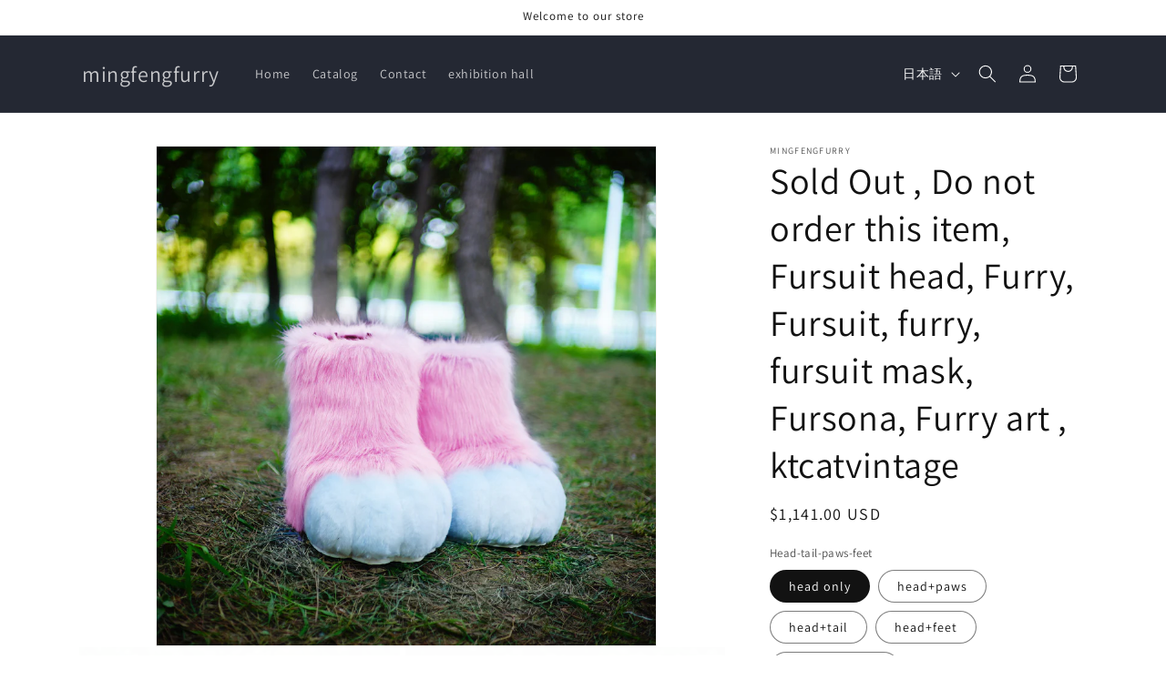

--- FILE ---
content_type: text/html; charset=utf-8
request_url: https://mingfengfurry.com/ja/products/sold-out-do-not-order-this-item-55797
body_size: 25356
content:
<!doctype html>
<html class="no-js" lang="ja">
  <head>
    <meta charset="utf-8">
    <meta http-equiv="X-UA-Compatible" content="IE=edge">
    <meta name="viewport" content="width=device-width,initial-scale=1">
    <meta name="theme-color" content="">
    <link rel="canonical" href="https://mingfengfurry.com/ja/products/sold-out-do-not-order-this-item-55797"><link rel="preconnect" href="https://fonts.shopifycdn.com" crossorigin><title>
      Sold Out , Do not order this item, Fursuit head, Furry, Fursuit, furry
 &ndash; mingfengfurry</title>

    
      <meta name="description" content="This is a custome fursuit head for lovelywyvern.">
    

    

<meta property="og:site_name" content="mingfengfurry">
<meta property="og:url" content="https://mingfengfurry.com/ja/products/sold-out-do-not-order-this-item-55797">
<meta property="og:title" content="Sold Out , Do not order this item, Fursuit head, Furry, Fursuit, furry">
<meta property="og:type" content="product">
<meta property="og:description" content="This is a custome fursuit head for lovelywyvern."><meta property="og:image" content="http://mingfengfurry.com/cdn/shop/files/il_fullxfull.4069042620_4jkx.jpg?v=1715273217">
  <meta property="og:image:secure_url" content="https://mingfengfurry.com/cdn/shop/files/il_fullxfull.4069042620_4jkx.jpg?v=1715273217">
  <meta property="og:image:width" content="2624">
  <meta property="og:image:height" content="2624"><meta property="og:price:amount" content="1,141.00">
  <meta property="og:price:currency" content="USD"><meta name="twitter:card" content="summary_large_image">
<meta name="twitter:title" content="Sold Out , Do not order this item, Fursuit head, Furry, Fursuit, furry">
<meta name="twitter:description" content="This is a custome fursuit head for lovelywyvern.">


    <script src="//mingfengfurry.com/cdn/shop/t/1/assets/constants.js?v=58251544750838685771702474488" defer="defer"></script>
    <script src="//mingfengfurry.com/cdn/shop/t/1/assets/pubsub.js?v=158357773527763999511702474494" defer="defer"></script>
    <script src="//mingfengfurry.com/cdn/shop/t/1/assets/global.js?v=40820548392383841591702474490" defer="defer"></script><script src="//mingfengfurry.com/cdn/shop/t/1/assets/animations.js?v=88693664871331136111702474475" defer="defer"></script><script>window.performance && window.performance.mark && window.performance.mark('shopify.content_for_header.start');</script><meta id="shopify-digital-wallet" name="shopify-digital-wallet" content="/61545349259/digital_wallets/dialog">
<meta name="shopify-checkout-api-token" content="c7c2367d3faba8a1f0dc5507dfab18ac">
<meta id="in-context-paypal-metadata" data-shop-id="61545349259" data-venmo-supported="false" data-environment="production" data-locale="ja_JP" data-paypal-v4="true" data-currency="USD">
<link rel="alternate" hreflang="x-default" href="https://mingfengfurry.com/products/sold-out-do-not-order-this-item-55797">
<link rel="alternate" hreflang="en" href="https://mingfengfurry.com/products/sold-out-do-not-order-this-item-55797">
<link rel="alternate" hreflang="ja" href="https://mingfengfurry.com/ja/products/sold-out-do-not-order-this-item-55797">
<link rel="alternate" hreflang="de" href="https://mingfengfurry.com/de/products/sold-out-do-not-order-this-item-55797">
<link rel="alternate" hreflang="el" href="https://mingfengfurry.com/el/products/sold-out-do-not-order-this-item-55797">
<link rel="alternate" hreflang="fr" href="https://mingfengfurry.com/fr/products/sold-out-do-not-order-this-item-55797">
<link rel="alternate" type="application/json+oembed" href="https://mingfengfurry.com/ja/products/sold-out-do-not-order-this-item-55797.oembed">
<script async="async" src="/checkouts/internal/preloads.js?locale=ja-HK"></script>
<script id="shopify-features" type="application/json">{"accessToken":"c7c2367d3faba8a1f0dc5507dfab18ac","betas":["rich-media-storefront-analytics"],"domain":"mingfengfurry.com","predictiveSearch":true,"shopId":61545349259,"locale":"ja"}</script>
<script>var Shopify = Shopify || {};
Shopify.shop = "9da5c5-2.myshopify.com";
Shopify.locale = "ja";
Shopify.currency = {"active":"USD","rate":"1.0"};
Shopify.country = "HK";
Shopify.theme = {"name":"Dawn","id":130272297099,"schema_name":"Dawn","schema_version":"12.0.0","theme_store_id":887,"role":"main"};
Shopify.theme.handle = "null";
Shopify.theme.style = {"id":null,"handle":null};
Shopify.cdnHost = "mingfengfurry.com/cdn";
Shopify.routes = Shopify.routes || {};
Shopify.routes.root = "/ja/";</script>
<script type="module">!function(o){(o.Shopify=o.Shopify||{}).modules=!0}(window);</script>
<script>!function(o){function n(){var o=[];function n(){o.push(Array.prototype.slice.apply(arguments))}return n.q=o,n}var t=o.Shopify=o.Shopify||{};t.loadFeatures=n(),t.autoloadFeatures=n()}(window);</script>
<script id="shop-js-analytics" type="application/json">{"pageType":"product"}</script>
<script defer="defer" async type="module" src="//mingfengfurry.com/cdn/shopifycloud/shop-js/modules/v2/client.init-shop-cart-sync_CZKilf07.ja.esm.js"></script>
<script defer="defer" async type="module" src="//mingfengfurry.com/cdn/shopifycloud/shop-js/modules/v2/chunk.common_rlhnONO2.esm.js"></script>
<script type="module">
  await import("//mingfengfurry.com/cdn/shopifycloud/shop-js/modules/v2/client.init-shop-cart-sync_CZKilf07.ja.esm.js");
await import("//mingfengfurry.com/cdn/shopifycloud/shop-js/modules/v2/chunk.common_rlhnONO2.esm.js");

  window.Shopify.SignInWithShop?.initShopCartSync?.({"fedCMEnabled":true,"windoidEnabled":true});

</script>
<script id="__st">var __st={"a":61545349259,"offset":28800,"reqid":"d958b8bb-ac42-4e37-96b0-973510365d74-1769031649","pageurl":"mingfengfurry.com\/ja\/products\/sold-out-do-not-order-this-item-55797","u":"5ad8f0b7e940","p":"product","rtyp":"product","rid":7412368113803};</script>
<script>window.ShopifyPaypalV4VisibilityTracking = true;</script>
<script id="captcha-bootstrap">!function(){'use strict';const t='contact',e='account',n='new_comment',o=[[t,t],['blogs',n],['comments',n],[t,'customer']],c=[[e,'customer_login'],[e,'guest_login'],[e,'recover_customer_password'],[e,'create_customer']],r=t=>t.map((([t,e])=>`form[action*='/${t}']:not([data-nocaptcha='true']) input[name='form_type'][value='${e}']`)).join(','),a=t=>()=>t?[...document.querySelectorAll(t)].map((t=>t.form)):[];function s(){const t=[...o],e=r(t);return a(e)}const i='password',u='form_key',d=['recaptcha-v3-token','g-recaptcha-response','h-captcha-response',i],f=()=>{try{return window.sessionStorage}catch{return}},m='__shopify_v',_=t=>t.elements[u];function p(t,e,n=!1){try{const o=window.sessionStorage,c=JSON.parse(o.getItem(e)),{data:r}=function(t){const{data:e,action:n}=t;return t[m]||n?{data:e,action:n}:{data:t,action:n}}(c);for(const[e,n]of Object.entries(r))t.elements[e]&&(t.elements[e].value=n);n&&o.removeItem(e)}catch(o){console.error('form repopulation failed',{error:o})}}const l='form_type',E='cptcha';function T(t){t.dataset[E]=!0}const w=window,h=w.document,L='Shopify',v='ce_forms',y='captcha';let A=!1;((t,e)=>{const n=(g='f06e6c50-85a8-45c8-87d0-21a2b65856fe',I='https://cdn.shopify.com/shopifycloud/storefront-forms-hcaptcha/ce_storefront_forms_captcha_hcaptcha.v1.5.2.iife.js',D={infoText:'hCaptchaによる保護',privacyText:'プライバシー',termsText:'利用規約'},(t,e,n)=>{const o=w[L][v],c=o.bindForm;if(c)return c(t,g,e,D).then(n);var r;o.q.push([[t,g,e,D],n]),r=I,A||(h.body.append(Object.assign(h.createElement('script'),{id:'captcha-provider',async:!0,src:r})),A=!0)});var g,I,D;w[L]=w[L]||{},w[L][v]=w[L][v]||{},w[L][v].q=[],w[L][y]=w[L][y]||{},w[L][y].protect=function(t,e){n(t,void 0,e),T(t)},Object.freeze(w[L][y]),function(t,e,n,w,h,L){const[v,y,A,g]=function(t,e,n){const i=e?o:[],u=t?c:[],d=[...i,...u],f=r(d),m=r(i),_=r(d.filter((([t,e])=>n.includes(e))));return[a(f),a(m),a(_),s()]}(w,h,L),I=t=>{const e=t.target;return e instanceof HTMLFormElement?e:e&&e.form},D=t=>v().includes(t);t.addEventListener('submit',(t=>{const e=I(t);if(!e)return;const n=D(e)&&!e.dataset.hcaptchaBound&&!e.dataset.recaptchaBound,o=_(e),c=g().includes(e)&&(!o||!o.value);(n||c)&&t.preventDefault(),c&&!n&&(function(t){try{if(!f())return;!function(t){const e=f();if(!e)return;const n=_(t);if(!n)return;const o=n.value;o&&e.removeItem(o)}(t);const e=Array.from(Array(32),(()=>Math.random().toString(36)[2])).join('');!function(t,e){_(t)||t.append(Object.assign(document.createElement('input'),{type:'hidden',name:u})),t.elements[u].value=e}(t,e),function(t,e){const n=f();if(!n)return;const o=[...t.querySelectorAll(`input[type='${i}']`)].map((({name:t})=>t)),c=[...d,...o],r={};for(const[a,s]of new FormData(t).entries())c.includes(a)||(r[a]=s);n.setItem(e,JSON.stringify({[m]:1,action:t.action,data:r}))}(t,e)}catch(e){console.error('failed to persist form',e)}}(e),e.submit())}));const S=(t,e)=>{t&&!t.dataset[E]&&(n(t,e.some((e=>e===t))),T(t))};for(const o of['focusin','change'])t.addEventListener(o,(t=>{const e=I(t);D(e)&&S(e,y())}));const B=e.get('form_key'),M=e.get(l),P=B&&M;t.addEventListener('DOMContentLoaded',(()=>{const t=y();if(P)for(const e of t)e.elements[l].value===M&&p(e,B);[...new Set([...A(),...v().filter((t=>'true'===t.dataset.shopifyCaptcha))])].forEach((e=>S(e,t)))}))}(h,new URLSearchParams(w.location.search),n,t,e,['guest_login'])})(!0,!0)}();</script>
<script integrity="sha256-4kQ18oKyAcykRKYeNunJcIwy7WH5gtpwJnB7kiuLZ1E=" data-source-attribution="shopify.loadfeatures" defer="defer" src="//mingfengfurry.com/cdn/shopifycloud/storefront/assets/storefront/load_feature-a0a9edcb.js" crossorigin="anonymous"></script>
<script data-source-attribution="shopify.dynamic_checkout.dynamic.init">var Shopify=Shopify||{};Shopify.PaymentButton=Shopify.PaymentButton||{isStorefrontPortableWallets:!0,init:function(){window.Shopify.PaymentButton.init=function(){};var t=document.createElement("script");t.src="https://mingfengfurry.com/cdn/shopifycloud/portable-wallets/latest/portable-wallets.ja.js",t.type="module",document.head.appendChild(t)}};
</script>
<script data-source-attribution="shopify.dynamic_checkout.buyer_consent">
  function portableWalletsHideBuyerConsent(e){var t=document.getElementById("shopify-buyer-consent"),n=document.getElementById("shopify-subscription-policy-button");t&&n&&(t.classList.add("hidden"),t.setAttribute("aria-hidden","true"),n.removeEventListener("click",e))}function portableWalletsShowBuyerConsent(e){var t=document.getElementById("shopify-buyer-consent"),n=document.getElementById("shopify-subscription-policy-button");t&&n&&(t.classList.remove("hidden"),t.removeAttribute("aria-hidden"),n.addEventListener("click",e))}window.Shopify?.PaymentButton&&(window.Shopify.PaymentButton.hideBuyerConsent=portableWalletsHideBuyerConsent,window.Shopify.PaymentButton.showBuyerConsent=portableWalletsShowBuyerConsent);
</script>
<script>
  function portableWalletsCleanup(e){e&&e.src&&console.error("Failed to load portable wallets script "+e.src);var t=document.querySelectorAll("shopify-accelerated-checkout .shopify-payment-button__skeleton, shopify-accelerated-checkout-cart .wallet-cart-button__skeleton"),e=document.getElementById("shopify-buyer-consent");for(let e=0;e<t.length;e++)t[e].remove();e&&e.remove()}function portableWalletsNotLoadedAsModule(e){e instanceof ErrorEvent&&"string"==typeof e.message&&e.message.includes("import.meta")&&"string"==typeof e.filename&&e.filename.includes("portable-wallets")&&(window.removeEventListener("error",portableWalletsNotLoadedAsModule),window.Shopify.PaymentButton.failedToLoad=e,"loading"===document.readyState?document.addEventListener("DOMContentLoaded",window.Shopify.PaymentButton.init):window.Shopify.PaymentButton.init())}window.addEventListener("error",portableWalletsNotLoadedAsModule);
</script>

<script type="module" src="https://mingfengfurry.com/cdn/shopifycloud/portable-wallets/latest/portable-wallets.ja.js" onError="portableWalletsCleanup(this)" crossorigin="anonymous"></script>
<script nomodule>
  document.addEventListener("DOMContentLoaded", portableWalletsCleanup);
</script>

<link id="shopify-accelerated-checkout-styles" rel="stylesheet" media="screen" href="https://mingfengfurry.com/cdn/shopifycloud/portable-wallets/latest/accelerated-checkout-backwards-compat.css" crossorigin="anonymous">
<style id="shopify-accelerated-checkout-cart">
        #shopify-buyer-consent {
  margin-top: 1em;
  display: inline-block;
  width: 100%;
}

#shopify-buyer-consent.hidden {
  display: none;
}

#shopify-subscription-policy-button {
  background: none;
  border: none;
  padding: 0;
  text-decoration: underline;
  font-size: inherit;
  cursor: pointer;
}

#shopify-subscription-policy-button::before {
  box-shadow: none;
}

      </style>
<script id="sections-script" data-sections="header" defer="defer" src="//mingfengfurry.com/cdn/shop/t/1/compiled_assets/scripts.js?v=35"></script>
<script>window.performance && window.performance.mark && window.performance.mark('shopify.content_for_header.end');</script>


    <style data-shopify>
      @font-face {
  font-family: Assistant;
  font-weight: 400;
  font-style: normal;
  font-display: swap;
  src: url("//mingfengfurry.com/cdn/fonts/assistant/assistant_n4.9120912a469cad1cc292572851508ca49d12e768.woff2") format("woff2"),
       url("//mingfengfurry.com/cdn/fonts/assistant/assistant_n4.6e9875ce64e0fefcd3f4446b7ec9036b3ddd2985.woff") format("woff");
}

      @font-face {
  font-family: Assistant;
  font-weight: 700;
  font-style: normal;
  font-display: swap;
  src: url("//mingfengfurry.com/cdn/fonts/assistant/assistant_n7.bf44452348ec8b8efa3aa3068825305886b1c83c.woff2") format("woff2"),
       url("//mingfengfurry.com/cdn/fonts/assistant/assistant_n7.0c887fee83f6b3bda822f1150b912c72da0f7b64.woff") format("woff");
}

      
      
      @font-face {
  font-family: Assistant;
  font-weight: 400;
  font-style: normal;
  font-display: swap;
  src: url("//mingfengfurry.com/cdn/fonts/assistant/assistant_n4.9120912a469cad1cc292572851508ca49d12e768.woff2") format("woff2"),
       url("//mingfengfurry.com/cdn/fonts/assistant/assistant_n4.6e9875ce64e0fefcd3f4446b7ec9036b3ddd2985.woff") format("woff");
}


      
        :root,
        .color-background-1 {
          --color-background: 255,255,255;
        
          --gradient-background: #FFFFFF;
        

        

        --color-foreground: 18,18,18;
        --color-background-contrast: 191,191,191;
        --color-shadow: 18,18,18;
        --color-button: 18,18,18;
        --color-button-text: 255,255,255;
        --color-secondary-button: 255,255,255;
        --color-secondary-button-text: 18,18,18;
        --color-link: 18,18,18;
        --color-badge-foreground: 18,18,18;
        --color-badge-background: 255,255,255;
        --color-badge-border: 18,18,18;
        --payment-terms-background-color: rgb(255 255 255);
      }
      
        
        .color-background-2 {
          --color-background: 243,243,243;
        
          --gradient-background: #F3F3F3;
        

        

        --color-foreground: 18,18,18;
        --color-background-contrast: 179,179,179;
        --color-shadow: 18,18,18;
        --color-button: 18,18,18;
        --color-button-text: 243,243,243;
        --color-secondary-button: 243,243,243;
        --color-secondary-button-text: 18,18,18;
        --color-link: 18,18,18;
        --color-badge-foreground: 18,18,18;
        --color-badge-background: 243,243,243;
        --color-badge-border: 18,18,18;
        --payment-terms-background-color: rgb(243 243 243);
      }
      
        
        .color-inverse {
          --color-background: 36,40,51;
        
          --gradient-background: #242833;
        

        

        --color-foreground: 255,255,255;
        --color-background-contrast: 47,52,66;
        --color-shadow: 18,18,18;
        --color-button: 255,255,255;
        --color-button-text: 0,0,0;
        --color-secondary-button: 36,40,51;
        --color-secondary-button-text: 255,255,255;
        --color-link: 255,255,255;
        --color-badge-foreground: 255,255,255;
        --color-badge-background: 36,40,51;
        --color-badge-border: 255,255,255;
        --payment-terms-background-color: rgb(36 40 51);
      }
      
        
        .color-accent-1 {
          --color-background: 18,18,18;
        
          --gradient-background: #121212;
        

        

        --color-foreground: 255,255,255;
        --color-background-contrast: 146,146,146;
        --color-shadow: 18,18,18;
        --color-button: 255,255,255;
        --color-button-text: 18,18,18;
        --color-secondary-button: 18,18,18;
        --color-secondary-button-text: 255,255,255;
        --color-link: 255,255,255;
        --color-badge-foreground: 255,255,255;
        --color-badge-background: 18,18,18;
        --color-badge-border: 255,255,255;
        --payment-terms-background-color: rgb(18 18 18);
      }
      
        
        .color-accent-2 {
          --color-background: 51,79,180;
        
          --gradient-background: #334FB4;
        

        

        --color-foreground: 255,255,255;
        --color-background-contrast: 23,35,81;
        --color-shadow: 18,18,18;
        --color-button: 255,255,255;
        --color-button-text: 51,79,180;
        --color-secondary-button: 51,79,180;
        --color-secondary-button-text: 255,255,255;
        --color-link: 255,255,255;
        --color-badge-foreground: 255,255,255;
        --color-badge-background: 51,79,180;
        --color-badge-border: 255,255,255;
        --payment-terms-background-color: rgb(51 79 180);
      }
      

      body, .color-background-1, .color-background-2, .color-inverse, .color-accent-1, .color-accent-2 {
        color: rgba(var(--color-foreground), 0.75);
        background-color: rgb(var(--color-background));
      }

      :root {
        --font-body-family: Assistant, sans-serif;
        --font-body-style: normal;
        --font-body-weight: 400;
        --font-body-weight-bold: 700;

        --font-heading-family: Assistant, sans-serif;
        --font-heading-style: normal;
        --font-heading-weight: 400;

        --font-body-scale: 1.0;
        --font-heading-scale: 1.0;

        --media-padding: px;
        --media-border-opacity: 0.05;
        --media-border-width: 1px;
        --media-radius: 0px;
        --media-shadow-opacity: 0.0;
        --media-shadow-horizontal-offset: 0px;
        --media-shadow-vertical-offset: 4px;
        --media-shadow-blur-radius: 5px;
        --media-shadow-visible: 0;

        --page-width: 120rem;
        --page-width-margin: 0rem;

        --product-card-image-padding: 0.0rem;
        --product-card-corner-radius: 0.0rem;
        --product-card-text-alignment: left;
        --product-card-border-width: 0.0rem;
        --product-card-border-opacity: 0.1;
        --product-card-shadow-opacity: 0.0;
        --product-card-shadow-visible: 0;
        --product-card-shadow-horizontal-offset: 0.0rem;
        --product-card-shadow-vertical-offset: 0.4rem;
        --product-card-shadow-blur-radius: 0.5rem;

        --collection-card-image-padding: 0.0rem;
        --collection-card-corner-radius: 0.0rem;
        --collection-card-text-alignment: left;
        --collection-card-border-width: 0.0rem;
        --collection-card-border-opacity: 0.1;
        --collection-card-shadow-opacity: 0.0;
        --collection-card-shadow-visible: 0;
        --collection-card-shadow-horizontal-offset: 0.0rem;
        --collection-card-shadow-vertical-offset: 0.4rem;
        --collection-card-shadow-blur-radius: 0.5rem;

        --blog-card-image-padding: 0.0rem;
        --blog-card-corner-radius: 0.0rem;
        --blog-card-text-alignment: left;
        --blog-card-border-width: 0.0rem;
        --blog-card-border-opacity: 0.1;
        --blog-card-shadow-opacity: 0.0;
        --blog-card-shadow-visible: 0;
        --blog-card-shadow-horizontal-offset: 0.0rem;
        --blog-card-shadow-vertical-offset: 0.4rem;
        --blog-card-shadow-blur-radius: 0.5rem;

        --badge-corner-radius: 4.0rem;

        --popup-border-width: 1px;
        --popup-border-opacity: 0.1;
        --popup-corner-radius: 0px;
        --popup-shadow-opacity: 0.05;
        --popup-shadow-horizontal-offset: 0px;
        --popup-shadow-vertical-offset: 4px;
        --popup-shadow-blur-radius: 5px;

        --drawer-border-width: 1px;
        --drawer-border-opacity: 0.1;
        --drawer-shadow-opacity: 0.0;
        --drawer-shadow-horizontal-offset: 0px;
        --drawer-shadow-vertical-offset: 4px;
        --drawer-shadow-blur-radius: 5px;

        --spacing-sections-desktop: 0px;
        --spacing-sections-mobile: 0px;

        --grid-desktop-vertical-spacing: 8px;
        --grid-desktop-horizontal-spacing: 8px;
        --grid-mobile-vertical-spacing: 4px;
        --grid-mobile-horizontal-spacing: 4px;

        --text-boxes-border-opacity: 0.1;
        --text-boxes-border-width: 0px;
        --text-boxes-radius: 0px;
        --text-boxes-shadow-opacity: 0.0;
        --text-boxes-shadow-visible: 0;
        --text-boxes-shadow-horizontal-offset: 0px;
        --text-boxes-shadow-vertical-offset: 4px;
        --text-boxes-shadow-blur-radius: 5px;

        --buttons-radius: 0px;
        --buttons-radius-outset: 0px;
        --buttons-border-width: 1px;
        --buttons-border-opacity: 1.0;
        --buttons-shadow-opacity: 0.0;
        --buttons-shadow-visible: 0;
        --buttons-shadow-horizontal-offset: 0px;
        --buttons-shadow-vertical-offset: 4px;
        --buttons-shadow-blur-radius: 5px;
        --buttons-border-offset: 0px;

        --inputs-radius: 0px;
        --inputs-border-width: 1px;
        --inputs-border-opacity: 0.55;
        --inputs-shadow-opacity: 0.0;
        --inputs-shadow-horizontal-offset: 0px;
        --inputs-margin-offset: 0px;
        --inputs-shadow-vertical-offset: 4px;
        --inputs-shadow-blur-radius: 5px;
        --inputs-radius-outset: 0px;

        --variant-pills-radius: 40px;
        --variant-pills-border-width: 1px;
        --variant-pills-border-opacity: 0.55;
        --variant-pills-shadow-opacity: 0.0;
        --variant-pills-shadow-horizontal-offset: 0px;
        --variant-pills-shadow-vertical-offset: 4px;
        --variant-pills-shadow-blur-radius: 5px;
      }

      *,
      *::before,
      *::after {
        box-sizing: inherit;
      }

      html {
        box-sizing: border-box;
        font-size: calc(var(--font-body-scale) * 62.5%);
        height: 100%;
      }

      body {
        display: grid;
        grid-template-rows: auto auto 1fr auto;
        grid-template-columns: 100%;
        min-height: 100%;
        margin: 0;
        font-size: 1.5rem;
        letter-spacing: 0.06rem;
        line-height: calc(1 + 0.8 / var(--font-body-scale));
        font-family: var(--font-body-family);
        font-style: var(--font-body-style);
        font-weight: var(--font-body-weight);
      }

      @media screen and (min-width: 750px) {
        body {
          font-size: 1.6rem;
        }
      }
    </style>

    <link href="//mingfengfurry.com/cdn/shop/t/1/assets/base.css?v=22615539281115885671702474475" rel="stylesheet" type="text/css" media="all" />
<link rel="preload" as="font" href="//mingfengfurry.com/cdn/fonts/assistant/assistant_n4.9120912a469cad1cc292572851508ca49d12e768.woff2" type="font/woff2" crossorigin><link rel="preload" as="font" href="//mingfengfurry.com/cdn/fonts/assistant/assistant_n4.9120912a469cad1cc292572851508ca49d12e768.woff2" type="font/woff2" crossorigin><link href="//mingfengfurry.com/cdn/shop/t/1/assets/component-localization-form.css?v=143319823105703127341702474482" rel="stylesheet" type="text/css" media="all" />
      <script src="//mingfengfurry.com/cdn/shop/t/1/assets/localization-form.js?v=161644695336821385561702474490" defer="defer"></script><link
        rel="stylesheet"
        href="//mingfengfurry.com/cdn/shop/t/1/assets/component-predictive-search.css?v=118923337488134913561702474485"
        media="print"
        onload="this.media='all'"
      ><script>
      document.documentElement.className = document.documentElement.className.replace('no-js', 'js');
      if (Shopify.designMode) {
        document.documentElement.classList.add('shopify-design-mode');
      }
    </script>
  <link href="https://monorail-edge.shopifysvc.com" rel="dns-prefetch">
<script>(function(){if ("sendBeacon" in navigator && "performance" in window) {try {var session_token_from_headers = performance.getEntriesByType('navigation')[0].serverTiming.find(x => x.name == '_s').description;} catch {var session_token_from_headers = undefined;}var session_cookie_matches = document.cookie.match(/_shopify_s=([^;]*)/);var session_token_from_cookie = session_cookie_matches && session_cookie_matches.length === 2 ? session_cookie_matches[1] : "";var session_token = session_token_from_headers || session_token_from_cookie || "";function handle_abandonment_event(e) {var entries = performance.getEntries().filter(function(entry) {return /monorail-edge.shopifysvc.com/.test(entry.name);});if (!window.abandonment_tracked && entries.length === 0) {window.abandonment_tracked = true;var currentMs = Date.now();var navigation_start = performance.timing.navigationStart;var payload = {shop_id: 61545349259,url: window.location.href,navigation_start,duration: currentMs - navigation_start,session_token,page_type: "product"};window.navigator.sendBeacon("https://monorail-edge.shopifysvc.com/v1/produce", JSON.stringify({schema_id: "online_store_buyer_site_abandonment/1.1",payload: payload,metadata: {event_created_at_ms: currentMs,event_sent_at_ms: currentMs}}));}}window.addEventListener('pagehide', handle_abandonment_event);}}());</script>
<script id="web-pixels-manager-setup">(function e(e,d,r,n,o){if(void 0===o&&(o={}),!Boolean(null===(a=null===(i=window.Shopify)||void 0===i?void 0:i.analytics)||void 0===a?void 0:a.replayQueue)){var i,a;window.Shopify=window.Shopify||{};var t=window.Shopify;t.analytics=t.analytics||{};var s=t.analytics;s.replayQueue=[],s.publish=function(e,d,r){return s.replayQueue.push([e,d,r]),!0};try{self.performance.mark("wpm:start")}catch(e){}var l=function(){var e={modern:/Edge?\/(1{2}[4-9]|1[2-9]\d|[2-9]\d{2}|\d{4,})\.\d+(\.\d+|)|Firefox\/(1{2}[4-9]|1[2-9]\d|[2-9]\d{2}|\d{4,})\.\d+(\.\d+|)|Chrom(ium|e)\/(9{2}|\d{3,})\.\d+(\.\d+|)|(Maci|X1{2}).+ Version\/(15\.\d+|(1[6-9]|[2-9]\d|\d{3,})\.\d+)([,.]\d+|)( \(\w+\)|)( Mobile\/\w+|) Safari\/|Chrome.+OPR\/(9{2}|\d{3,})\.\d+\.\d+|(CPU[ +]OS|iPhone[ +]OS|CPU[ +]iPhone|CPU IPhone OS|CPU iPad OS)[ +]+(15[._]\d+|(1[6-9]|[2-9]\d|\d{3,})[._]\d+)([._]\d+|)|Android:?[ /-](13[3-9]|1[4-9]\d|[2-9]\d{2}|\d{4,})(\.\d+|)(\.\d+|)|Android.+Firefox\/(13[5-9]|1[4-9]\d|[2-9]\d{2}|\d{4,})\.\d+(\.\d+|)|Android.+Chrom(ium|e)\/(13[3-9]|1[4-9]\d|[2-9]\d{2}|\d{4,})\.\d+(\.\d+|)|SamsungBrowser\/([2-9]\d|\d{3,})\.\d+/,legacy:/Edge?\/(1[6-9]|[2-9]\d|\d{3,})\.\d+(\.\d+|)|Firefox\/(5[4-9]|[6-9]\d|\d{3,})\.\d+(\.\d+|)|Chrom(ium|e)\/(5[1-9]|[6-9]\d|\d{3,})\.\d+(\.\d+|)([\d.]+$|.*Safari\/(?![\d.]+ Edge\/[\d.]+$))|(Maci|X1{2}).+ Version\/(10\.\d+|(1[1-9]|[2-9]\d|\d{3,})\.\d+)([,.]\d+|)( \(\w+\)|)( Mobile\/\w+|) Safari\/|Chrome.+OPR\/(3[89]|[4-9]\d|\d{3,})\.\d+\.\d+|(CPU[ +]OS|iPhone[ +]OS|CPU[ +]iPhone|CPU IPhone OS|CPU iPad OS)[ +]+(10[._]\d+|(1[1-9]|[2-9]\d|\d{3,})[._]\d+)([._]\d+|)|Android:?[ /-](13[3-9]|1[4-9]\d|[2-9]\d{2}|\d{4,})(\.\d+|)(\.\d+|)|Mobile Safari.+OPR\/([89]\d|\d{3,})\.\d+\.\d+|Android.+Firefox\/(13[5-9]|1[4-9]\d|[2-9]\d{2}|\d{4,})\.\d+(\.\d+|)|Android.+Chrom(ium|e)\/(13[3-9]|1[4-9]\d|[2-9]\d{2}|\d{4,})\.\d+(\.\d+|)|Android.+(UC? ?Browser|UCWEB|U3)[ /]?(15\.([5-9]|\d{2,})|(1[6-9]|[2-9]\d|\d{3,})\.\d+)\.\d+|SamsungBrowser\/(5\.\d+|([6-9]|\d{2,})\.\d+)|Android.+MQ{2}Browser\/(14(\.(9|\d{2,})|)|(1[5-9]|[2-9]\d|\d{3,})(\.\d+|))(\.\d+|)|K[Aa][Ii]OS\/(3\.\d+|([4-9]|\d{2,})\.\d+)(\.\d+|)/},d=e.modern,r=e.legacy,n=navigator.userAgent;return n.match(d)?"modern":n.match(r)?"legacy":"unknown"}(),u="modern"===l?"modern":"legacy",c=(null!=n?n:{modern:"",legacy:""})[u],f=function(e){return[e.baseUrl,"/wpm","/b",e.hashVersion,"modern"===e.buildTarget?"m":"l",".js"].join("")}({baseUrl:d,hashVersion:r,buildTarget:u}),m=function(e){var d=e.version,r=e.bundleTarget,n=e.surface,o=e.pageUrl,i=e.monorailEndpoint;return{emit:function(e){var a=e.status,t=e.errorMsg,s=(new Date).getTime(),l=JSON.stringify({metadata:{event_sent_at_ms:s},events:[{schema_id:"web_pixels_manager_load/3.1",payload:{version:d,bundle_target:r,page_url:o,status:a,surface:n,error_msg:t},metadata:{event_created_at_ms:s}}]});if(!i)return console&&console.warn&&console.warn("[Web Pixels Manager] No Monorail endpoint provided, skipping logging."),!1;try{return self.navigator.sendBeacon.bind(self.navigator)(i,l)}catch(e){}var u=new XMLHttpRequest;try{return u.open("POST",i,!0),u.setRequestHeader("Content-Type","text/plain"),u.send(l),!0}catch(e){return console&&console.warn&&console.warn("[Web Pixels Manager] Got an unhandled error while logging to Monorail."),!1}}}}({version:r,bundleTarget:l,surface:e.surface,pageUrl:self.location.href,monorailEndpoint:e.monorailEndpoint});try{o.browserTarget=l,function(e){var d=e.src,r=e.async,n=void 0===r||r,o=e.onload,i=e.onerror,a=e.sri,t=e.scriptDataAttributes,s=void 0===t?{}:t,l=document.createElement("script"),u=document.querySelector("head"),c=document.querySelector("body");if(l.async=n,l.src=d,a&&(l.integrity=a,l.crossOrigin="anonymous"),s)for(var f in s)if(Object.prototype.hasOwnProperty.call(s,f))try{l.dataset[f]=s[f]}catch(e){}if(o&&l.addEventListener("load",o),i&&l.addEventListener("error",i),u)u.appendChild(l);else{if(!c)throw new Error("Did not find a head or body element to append the script");c.appendChild(l)}}({src:f,async:!0,onload:function(){if(!function(){var e,d;return Boolean(null===(d=null===(e=window.Shopify)||void 0===e?void 0:e.analytics)||void 0===d?void 0:d.initialized)}()){var d=window.webPixelsManager.init(e)||void 0;if(d){var r=window.Shopify.analytics;r.replayQueue.forEach((function(e){var r=e[0],n=e[1],o=e[2];d.publishCustomEvent(r,n,o)})),r.replayQueue=[],r.publish=d.publishCustomEvent,r.visitor=d.visitor,r.initialized=!0}}},onerror:function(){return m.emit({status:"failed",errorMsg:"".concat(f," has failed to load")})},sri:function(e){var d=/^sha384-[A-Za-z0-9+/=]+$/;return"string"==typeof e&&d.test(e)}(c)?c:"",scriptDataAttributes:o}),m.emit({status:"loading"})}catch(e){m.emit({status:"failed",errorMsg:(null==e?void 0:e.message)||"Unknown error"})}}})({shopId: 61545349259,storefrontBaseUrl: "https://mingfengfurry.com",extensionsBaseUrl: "https://extensions.shopifycdn.com/cdn/shopifycloud/web-pixels-manager",monorailEndpoint: "https://monorail-edge.shopifysvc.com/unstable/produce_batch",surface: "storefront-renderer",enabledBetaFlags: ["2dca8a86"],webPixelsConfigList: [{"id":"shopify-app-pixel","configuration":"{}","eventPayloadVersion":"v1","runtimeContext":"STRICT","scriptVersion":"0450","apiClientId":"shopify-pixel","type":"APP","privacyPurposes":["ANALYTICS","MARKETING"]},{"id":"shopify-custom-pixel","eventPayloadVersion":"v1","runtimeContext":"LAX","scriptVersion":"0450","apiClientId":"shopify-pixel","type":"CUSTOM","privacyPurposes":["ANALYTICS","MARKETING"]}],isMerchantRequest: false,initData: {"shop":{"name":"mingfengfurry","paymentSettings":{"currencyCode":"USD"},"myshopifyDomain":"9da5c5-2.myshopify.com","countryCode":"HK","storefrontUrl":"https:\/\/mingfengfurry.com\/ja"},"customer":null,"cart":null,"checkout":null,"productVariants":[{"price":{"amount":1141.0,"currencyCode":"USD"},"product":{"title":"Sold Out  , Do not order this item, Fursuit head, Furry, Fursuit, furry, fursuit mask, Fursona, Furry art , ktcatvintage","vendor":"mingfengfurry","id":"7412368113803","untranslatedTitle":"Sold Out  , Do not order this item, Fursuit head, Furry, Fursuit, furry, fursuit mask, Fursona, Furry art , ktcatvintage","url":"\/ja\/products\/sold-out-do-not-order-this-item-55797","type":""},"id":"42369662288011","image":{"src":"\/\/mingfengfurry.com\/cdn\/shop\/files\/il_fullxfull.4069042620_4jkx.jpg?v=1715273217"},"sku":"粉黄头","title":"head only","untranslatedTitle":"head only"},{"price":{"amount":1248.5,"currencyCode":"USD"},"product":{"title":"Sold Out  , Do not order this item, Fursuit head, Furry, Fursuit, furry, fursuit mask, Fursona, Furry art , ktcatvintage","vendor":"mingfengfurry","id":"7412368113803","untranslatedTitle":"Sold Out  , Do not order this item, Fursuit head, Furry, Fursuit, furry, fursuit mask, Fursona, Furry art , ktcatvintage","url":"\/ja\/products\/sold-out-do-not-order-this-item-55797","type":""},"id":"42369662320779","image":{"src":"\/\/mingfengfurry.com\/cdn\/shop\/files\/il_fullxfull.4069042620_4jkx.jpg?v=1715273217"},"sku":"粉黄头+粉爪四指","title":"head+paws","untranslatedTitle":"head+paws"},{"price":{"amount":1427.0,"currencyCode":"USD"},"product":{"title":"Sold Out  , Do not order this item, Fursuit head, Furry, Fursuit, furry, fursuit mask, Fursona, Furry art , ktcatvintage","vendor":"mingfengfurry","id":"7412368113803","untranslatedTitle":"Sold Out  , Do not order this item, Fursuit head, Furry, Fursuit, furry, fursuit mask, Fursona, Furry art , ktcatvintage","url":"\/ja\/products\/sold-out-do-not-order-this-item-55797","type":""},"id":"42369662353547","image":{"src":"\/\/mingfengfurry.com\/cdn\/shop\/files\/il_fullxfull.4069042620_4jkx.jpg?v=1715273217"},"sku":"粉黄头+粉白尾","title":"head+tail","untranslatedTitle":"head+tail"},{"price":{"amount":1699.0,"currencyCode":"USD"},"product":{"title":"Sold Out  , Do not order this item, Fursuit head, Furry, Fursuit, furry, fursuit mask, Fursona, Furry art , ktcatvintage","vendor":"mingfengfurry","id":"7412368113803","untranslatedTitle":"Sold Out  , Do not order this item, Fursuit head, Furry, Fursuit, furry, fursuit mask, Fursona, Furry art , ktcatvintage","url":"\/ja\/products\/sold-out-do-not-order-this-item-55797","type":""},"id":"42369662386315","image":{"src":"\/\/mingfengfurry.com\/cdn\/shop\/files\/il_fullxfull.4069042620_4jkx.jpg?v=1715273217"},"sku":"粉黄头+粉鞋","title":"head+feet","untranslatedTitle":"head+feet"},{"price":{"amount":1547.0,"currencyCode":"USD"},"product":{"title":"Sold Out  , Do not order this item, Fursuit head, Furry, Fursuit, furry, fursuit mask, Fursona, Furry art , ktcatvintage","vendor":"mingfengfurry","id":"7412368113803","untranslatedTitle":"Sold Out  , Do not order this item, Fursuit head, Furry, Fursuit, furry, fursuit mask, Fursona, Furry art , ktcatvintage","url":"\/ja\/products\/sold-out-do-not-order-this-item-55797","type":""},"id":"42369662419083","image":{"src":"\/\/mingfengfurry.com\/cdn\/shop\/files\/il_fullxfull.4069042620_4jkx.jpg?v=1715273217"},"sku":"粉黄头+粉白尾+四指粉爪","title":"head+tail+paw","untranslatedTitle":"head+tail+paw"}],"purchasingCompany":null},},"https://mingfengfurry.com/cdn","fcfee988w5aeb613cpc8e4bc33m6693e112",{"modern":"","legacy":""},{"shopId":"61545349259","storefrontBaseUrl":"https:\/\/mingfengfurry.com","extensionBaseUrl":"https:\/\/extensions.shopifycdn.com\/cdn\/shopifycloud\/web-pixels-manager","surface":"storefront-renderer","enabledBetaFlags":"[\"2dca8a86\"]","isMerchantRequest":"false","hashVersion":"fcfee988w5aeb613cpc8e4bc33m6693e112","publish":"custom","events":"[[\"page_viewed\",{}],[\"product_viewed\",{\"productVariant\":{\"price\":{\"amount\":1141.0,\"currencyCode\":\"USD\"},\"product\":{\"title\":\"Sold Out  , Do not order this item, Fursuit head, Furry, Fursuit, furry, fursuit mask, Fursona, Furry art , ktcatvintage\",\"vendor\":\"mingfengfurry\",\"id\":\"7412368113803\",\"untranslatedTitle\":\"Sold Out  , Do not order this item, Fursuit head, Furry, Fursuit, furry, fursuit mask, Fursona, Furry art , ktcatvintage\",\"url\":\"\/ja\/products\/sold-out-do-not-order-this-item-55797\",\"type\":\"\"},\"id\":\"42369662288011\",\"image\":{\"src\":\"\/\/mingfengfurry.com\/cdn\/shop\/files\/il_fullxfull.4069042620_4jkx.jpg?v=1715273217\"},\"sku\":\"粉黄头\",\"title\":\"head only\",\"untranslatedTitle\":\"head only\"}}]]"});</script><script>
  window.ShopifyAnalytics = window.ShopifyAnalytics || {};
  window.ShopifyAnalytics.meta = window.ShopifyAnalytics.meta || {};
  window.ShopifyAnalytics.meta.currency = 'USD';
  var meta = {"product":{"id":7412368113803,"gid":"gid:\/\/shopify\/Product\/7412368113803","vendor":"mingfengfurry","type":"","handle":"sold-out-do-not-order-this-item-55797","variants":[{"id":42369662288011,"price":114100,"name":"Sold Out  , Do not order this item, Fursuit head, Furry, Fursuit, furry, fursuit mask, Fursona, Furry art , ktcatvintage - head only","public_title":"head only","sku":"粉黄头"},{"id":42369662320779,"price":124850,"name":"Sold Out  , Do not order this item, Fursuit head, Furry, Fursuit, furry, fursuit mask, Fursona, Furry art , ktcatvintage - head+paws","public_title":"head+paws","sku":"粉黄头+粉爪四指"},{"id":42369662353547,"price":142700,"name":"Sold Out  , Do not order this item, Fursuit head, Furry, Fursuit, furry, fursuit mask, Fursona, Furry art , ktcatvintage - head+tail","public_title":"head+tail","sku":"粉黄头+粉白尾"},{"id":42369662386315,"price":169900,"name":"Sold Out  , Do not order this item, Fursuit head, Furry, Fursuit, furry, fursuit mask, Fursona, Furry art , ktcatvintage - head+feet","public_title":"head+feet","sku":"粉黄头+粉鞋"},{"id":42369662419083,"price":154700,"name":"Sold Out  , Do not order this item, Fursuit head, Furry, Fursuit, furry, fursuit mask, Fursona, Furry art , ktcatvintage - head+tail+paw","public_title":"head+tail+paw","sku":"粉黄头+粉白尾+四指粉爪"}],"remote":false},"page":{"pageType":"product","resourceType":"product","resourceId":7412368113803,"requestId":"d958b8bb-ac42-4e37-96b0-973510365d74-1769031649"}};
  for (var attr in meta) {
    window.ShopifyAnalytics.meta[attr] = meta[attr];
  }
</script>
<script class="analytics">
  (function () {
    var customDocumentWrite = function(content) {
      var jquery = null;

      if (window.jQuery) {
        jquery = window.jQuery;
      } else if (window.Checkout && window.Checkout.$) {
        jquery = window.Checkout.$;
      }

      if (jquery) {
        jquery('body').append(content);
      }
    };

    var hasLoggedConversion = function(token) {
      if (token) {
        return document.cookie.indexOf('loggedConversion=' + token) !== -1;
      }
      return false;
    }

    var setCookieIfConversion = function(token) {
      if (token) {
        var twoMonthsFromNow = new Date(Date.now());
        twoMonthsFromNow.setMonth(twoMonthsFromNow.getMonth() + 2);

        document.cookie = 'loggedConversion=' + token + '; expires=' + twoMonthsFromNow;
      }
    }

    var trekkie = window.ShopifyAnalytics.lib = window.trekkie = window.trekkie || [];
    if (trekkie.integrations) {
      return;
    }
    trekkie.methods = [
      'identify',
      'page',
      'ready',
      'track',
      'trackForm',
      'trackLink'
    ];
    trekkie.factory = function(method) {
      return function() {
        var args = Array.prototype.slice.call(arguments);
        args.unshift(method);
        trekkie.push(args);
        return trekkie;
      };
    };
    for (var i = 0; i < trekkie.methods.length; i++) {
      var key = trekkie.methods[i];
      trekkie[key] = trekkie.factory(key);
    }
    trekkie.load = function(config) {
      trekkie.config = config || {};
      trekkie.config.initialDocumentCookie = document.cookie;
      var first = document.getElementsByTagName('script')[0];
      var script = document.createElement('script');
      script.type = 'text/javascript';
      script.onerror = function(e) {
        var scriptFallback = document.createElement('script');
        scriptFallback.type = 'text/javascript';
        scriptFallback.onerror = function(error) {
                var Monorail = {
      produce: function produce(monorailDomain, schemaId, payload) {
        var currentMs = new Date().getTime();
        var event = {
          schema_id: schemaId,
          payload: payload,
          metadata: {
            event_created_at_ms: currentMs,
            event_sent_at_ms: currentMs
          }
        };
        return Monorail.sendRequest("https://" + monorailDomain + "/v1/produce", JSON.stringify(event));
      },
      sendRequest: function sendRequest(endpointUrl, payload) {
        // Try the sendBeacon API
        if (window && window.navigator && typeof window.navigator.sendBeacon === 'function' && typeof window.Blob === 'function' && !Monorail.isIos12()) {
          var blobData = new window.Blob([payload], {
            type: 'text/plain'
          });

          if (window.navigator.sendBeacon(endpointUrl, blobData)) {
            return true;
          } // sendBeacon was not successful

        } // XHR beacon

        var xhr = new XMLHttpRequest();

        try {
          xhr.open('POST', endpointUrl);
          xhr.setRequestHeader('Content-Type', 'text/plain');
          xhr.send(payload);
        } catch (e) {
          console.log(e);
        }

        return false;
      },
      isIos12: function isIos12() {
        return window.navigator.userAgent.lastIndexOf('iPhone; CPU iPhone OS 12_') !== -1 || window.navigator.userAgent.lastIndexOf('iPad; CPU OS 12_') !== -1;
      }
    };
    Monorail.produce('monorail-edge.shopifysvc.com',
      'trekkie_storefront_load_errors/1.1',
      {shop_id: 61545349259,
      theme_id: 130272297099,
      app_name: "storefront",
      context_url: window.location.href,
      source_url: "//mingfengfurry.com/cdn/s/trekkie.storefront.cd680fe47e6c39ca5d5df5f0a32d569bc48c0f27.min.js"});

        };
        scriptFallback.async = true;
        scriptFallback.src = '//mingfengfurry.com/cdn/s/trekkie.storefront.cd680fe47e6c39ca5d5df5f0a32d569bc48c0f27.min.js';
        first.parentNode.insertBefore(scriptFallback, first);
      };
      script.async = true;
      script.src = '//mingfengfurry.com/cdn/s/trekkie.storefront.cd680fe47e6c39ca5d5df5f0a32d569bc48c0f27.min.js';
      first.parentNode.insertBefore(script, first);
    };
    trekkie.load(
      {"Trekkie":{"appName":"storefront","development":false,"defaultAttributes":{"shopId":61545349259,"isMerchantRequest":null,"themeId":130272297099,"themeCityHash":"16437318942052102239","contentLanguage":"ja","currency":"USD","eventMetadataId":"ab1a0c69-c81a-4ebc-a82a-38fd6c869e2f"},"isServerSideCookieWritingEnabled":true,"monorailRegion":"shop_domain","enabledBetaFlags":["65f19447"]},"Session Attribution":{},"S2S":{"facebookCapiEnabled":false,"source":"trekkie-storefront-renderer","apiClientId":580111}}
    );

    var loaded = false;
    trekkie.ready(function() {
      if (loaded) return;
      loaded = true;

      window.ShopifyAnalytics.lib = window.trekkie;

      var originalDocumentWrite = document.write;
      document.write = customDocumentWrite;
      try { window.ShopifyAnalytics.merchantGoogleAnalytics.call(this); } catch(error) {};
      document.write = originalDocumentWrite;

      window.ShopifyAnalytics.lib.page(null,{"pageType":"product","resourceType":"product","resourceId":7412368113803,"requestId":"d958b8bb-ac42-4e37-96b0-973510365d74-1769031649","shopifyEmitted":true});

      var match = window.location.pathname.match(/checkouts\/(.+)\/(thank_you|post_purchase)/)
      var token = match? match[1]: undefined;
      if (!hasLoggedConversion(token)) {
        setCookieIfConversion(token);
        window.ShopifyAnalytics.lib.track("Viewed Product",{"currency":"USD","variantId":42369662288011,"productId":7412368113803,"productGid":"gid:\/\/shopify\/Product\/7412368113803","name":"Sold Out  , Do not order this item, Fursuit head, Furry, Fursuit, furry, fursuit mask, Fursona, Furry art , ktcatvintage - head only","price":"1141.00","sku":"粉黄头","brand":"mingfengfurry","variant":"head only","category":"","nonInteraction":true,"remote":false},undefined,undefined,{"shopifyEmitted":true});
      window.ShopifyAnalytics.lib.track("monorail:\/\/trekkie_storefront_viewed_product\/1.1",{"currency":"USD","variantId":42369662288011,"productId":7412368113803,"productGid":"gid:\/\/shopify\/Product\/7412368113803","name":"Sold Out  , Do not order this item, Fursuit head, Furry, Fursuit, furry, fursuit mask, Fursona, Furry art , ktcatvintage - head only","price":"1141.00","sku":"粉黄头","brand":"mingfengfurry","variant":"head only","category":"","nonInteraction":true,"remote":false,"referer":"https:\/\/mingfengfurry.com\/ja\/products\/sold-out-do-not-order-this-item-55797"});
      }
    });


        var eventsListenerScript = document.createElement('script');
        eventsListenerScript.async = true;
        eventsListenerScript.src = "//mingfengfurry.com/cdn/shopifycloud/storefront/assets/shop_events_listener-3da45d37.js";
        document.getElementsByTagName('head')[0].appendChild(eventsListenerScript);

})();</script>
<script
  defer
  src="https://mingfengfurry.com/cdn/shopifycloud/perf-kit/shopify-perf-kit-3.0.4.min.js"
  data-application="storefront-renderer"
  data-shop-id="61545349259"
  data-render-region="gcp-us-central1"
  data-page-type="product"
  data-theme-instance-id="130272297099"
  data-theme-name="Dawn"
  data-theme-version="12.0.0"
  data-monorail-region="shop_domain"
  data-resource-timing-sampling-rate="10"
  data-shs="true"
  data-shs-beacon="true"
  data-shs-export-with-fetch="true"
  data-shs-logs-sample-rate="1"
  data-shs-beacon-endpoint="https://mingfengfurry.com/api/collect"
></script>
</head>

  <body class="gradient">
    <a class="skip-to-content-link button visually-hidden" href="#MainContent">
      コンテンツに進む
    </a><!-- BEGIN sections: header-group -->
<div id="shopify-section-sections--15910892896395__announcement-bar" class="shopify-section shopify-section-group-header-group announcement-bar-section"><link href="//mingfengfurry.com/cdn/shop/t/1/assets/component-slideshow.css?v=107725913939919748051702474487" rel="stylesheet" type="text/css" media="all" />
<link href="//mingfengfurry.com/cdn/shop/t/1/assets/component-slider.css?v=142503135496229589681702474486" rel="stylesheet" type="text/css" media="all" />


<div
  class="utility-bar color-background-1 gradient utility-bar--bottom-border"
  
>
  <div class="page-width utility-bar__grid"><div
        class="announcement-bar"
        role="region"
        aria-label="告知"
        
      ><p class="announcement-bar__message h5">
            <span>Welcome to our store</span></p></div><div class="localization-wrapper">
</div>
  </div>
</div>


</div><div id="shopify-section-sections--15910892896395__header" class="shopify-section shopify-section-group-header-group section-header"><link rel="stylesheet" href="//mingfengfurry.com/cdn/shop/t/1/assets/component-list-menu.css?v=151968516119678728991702474481" media="print" onload="this.media='all'">
<link rel="stylesheet" href="//mingfengfurry.com/cdn/shop/t/1/assets/component-search.css?v=165164710990765432851702474486" media="print" onload="this.media='all'">
<link rel="stylesheet" href="//mingfengfurry.com/cdn/shop/t/1/assets/component-menu-drawer.css?v=31331429079022630271702474483" media="print" onload="this.media='all'">
<link rel="stylesheet" href="//mingfengfurry.com/cdn/shop/t/1/assets/component-cart-notification.css?v=54116361853792938221702474478" media="print" onload="this.media='all'">
<link rel="stylesheet" href="//mingfengfurry.com/cdn/shop/t/1/assets/component-cart-items.css?v=145340746371385151771702474478" media="print" onload="this.media='all'"><link rel="stylesheet" href="//mingfengfurry.com/cdn/shop/t/1/assets/component-price.css?v=70172745017360139101702474485" media="print" onload="this.media='all'"><noscript><link href="//mingfengfurry.com/cdn/shop/t/1/assets/component-list-menu.css?v=151968516119678728991702474481" rel="stylesheet" type="text/css" media="all" /></noscript>
<noscript><link href="//mingfengfurry.com/cdn/shop/t/1/assets/component-search.css?v=165164710990765432851702474486" rel="stylesheet" type="text/css" media="all" /></noscript>
<noscript><link href="//mingfengfurry.com/cdn/shop/t/1/assets/component-menu-drawer.css?v=31331429079022630271702474483" rel="stylesheet" type="text/css" media="all" /></noscript>
<noscript><link href="//mingfengfurry.com/cdn/shop/t/1/assets/component-cart-notification.css?v=54116361853792938221702474478" rel="stylesheet" type="text/css" media="all" /></noscript>
<noscript><link href="//mingfengfurry.com/cdn/shop/t/1/assets/component-cart-items.css?v=145340746371385151771702474478" rel="stylesheet" type="text/css" media="all" /></noscript>

<style>
  header-drawer {
    justify-self: start;
    margin-left: -1.2rem;
  }@media screen and (min-width: 990px) {
      header-drawer {
        display: none;
      }
    }.menu-drawer-container {
    display: flex;
  }

  .list-menu {
    list-style: none;
    padding: 0;
    margin: 0;
  }

  .list-menu--inline {
    display: inline-flex;
    flex-wrap: wrap;
  }

  summary.list-menu__item {
    padding-right: 2.7rem;
  }

  .list-menu__item {
    display: flex;
    align-items: center;
    line-height: calc(1 + 0.3 / var(--font-body-scale));
  }

  .list-menu__item--link {
    text-decoration: none;
    padding-bottom: 1rem;
    padding-top: 1rem;
    line-height: calc(1 + 0.8 / var(--font-body-scale));
  }

  @media screen and (min-width: 750px) {
    .list-menu__item--link {
      padding-bottom: 0.5rem;
      padding-top: 0.5rem;
    }
  }
</style><style data-shopify>.header {
    padding: 10px 3rem 10px 3rem;
  }

  .section-header {
    position: sticky; /* This is for fixing a Safari z-index issue. PR #2147 */
    margin-bottom: 0px;
  }

  @media screen and (min-width: 750px) {
    .section-header {
      margin-bottom: 0px;
    }
  }

  @media screen and (min-width: 990px) {
    .header {
      padding-top: 20px;
      padding-bottom: 20px;
    }
  }</style><script src="//mingfengfurry.com/cdn/shop/t/1/assets/details-disclosure.js?v=13653116266235556501702474489" defer="defer"></script>
<script src="//mingfengfurry.com/cdn/shop/t/1/assets/details-modal.js?v=25581673532751508451702474489" defer="defer"></script>
<script src="//mingfengfurry.com/cdn/shop/t/1/assets/cart-notification.js?v=133508293167896966491702474476" defer="defer"></script>
<script src="//mingfengfurry.com/cdn/shop/t/1/assets/search-form.js?v=133129549252120666541702474497" defer="defer"></script><svg xmlns="http://www.w3.org/2000/svg" class="hidden">
  <symbol id="icon-search" viewbox="0 0 18 19" fill="none">
    <path fill-rule="evenodd" clip-rule="evenodd" d="M11.03 11.68A5.784 5.784 0 112.85 3.5a5.784 5.784 0 018.18 8.18zm.26 1.12a6.78 6.78 0 11.72-.7l5.4 5.4a.5.5 0 11-.71.7l-5.41-5.4z" fill="currentColor"/>
  </symbol>

  <symbol id="icon-reset" class="icon icon-close"  fill="none" viewBox="0 0 18 18" stroke="currentColor">
    <circle r="8.5" cy="9" cx="9" stroke-opacity="0.2"/>
    <path d="M6.82972 6.82915L1.17193 1.17097" stroke-linecap="round" stroke-linejoin="round" transform="translate(5 5)"/>
    <path d="M1.22896 6.88502L6.77288 1.11523" stroke-linecap="round" stroke-linejoin="round" transform="translate(5 5)"/>
  </symbol>

  <symbol id="icon-close" class="icon icon-close" fill="none" viewBox="0 0 18 17">
    <path d="M.865 15.978a.5.5 0 00.707.707l7.433-7.431 7.579 7.282a.501.501 0 00.846-.37.5.5 0 00-.153-.351L9.712 8.546l7.417-7.416a.5.5 0 10-.707-.708L8.991 7.853 1.413.573a.5.5 0 10-.693.72l7.563 7.268-7.418 7.417z" fill="currentColor">
  </symbol>
</svg><sticky-header data-sticky-type="on-scroll-up" class="header-wrapper color-inverse gradient header-wrapper--border-bottom"><header class="header header--middle-left header--mobile-center page-width header--has-menu header--has-account">

<header-drawer data-breakpoint="tablet">
  <details id="Details-menu-drawer-container" class="menu-drawer-container">
    <summary
      class="header__icon header__icon--menu header__icon--summary link focus-inset"
      aria-label="メニュー"
    >
      <span>
        <svg
  xmlns="http://www.w3.org/2000/svg"
  aria-hidden="true"
  focusable="false"
  class="icon icon-hamburger"
  fill="none"
  viewBox="0 0 18 16"
>
  <path d="M1 .5a.5.5 0 100 1h15.71a.5.5 0 000-1H1zM.5 8a.5.5 0 01.5-.5h15.71a.5.5 0 010 1H1A.5.5 0 01.5 8zm0 7a.5.5 0 01.5-.5h15.71a.5.5 0 010 1H1a.5.5 0 01-.5-.5z" fill="currentColor">
</svg>

        <svg
  xmlns="http://www.w3.org/2000/svg"
  aria-hidden="true"
  focusable="false"
  class="icon icon-close"
  fill="none"
  viewBox="0 0 18 17"
>
  <path d="M.865 15.978a.5.5 0 00.707.707l7.433-7.431 7.579 7.282a.501.501 0 00.846-.37.5.5 0 00-.153-.351L9.712 8.546l7.417-7.416a.5.5 0 10-.707-.708L8.991 7.853 1.413.573a.5.5 0 10-.693.72l7.563 7.268-7.418 7.417z" fill="currentColor">
</svg>

      </span>
    </summary>
    <div id="menu-drawer" class="gradient menu-drawer motion-reduce color-background-1">
      <div class="menu-drawer__inner-container">
        <div class="menu-drawer__navigation-container">
          <nav class="menu-drawer__navigation">
            <ul class="menu-drawer__menu has-submenu list-menu" role="list"><li><a
                      id="HeaderDrawer-home"
                      href="/ja"
                      class="menu-drawer__menu-item list-menu__item link link--text focus-inset"
                      
                    >
                      Home
                    </a></li><li><a
                      id="HeaderDrawer-catalog"
                      href="/ja/collections/all"
                      class="menu-drawer__menu-item list-menu__item link link--text focus-inset"
                      
                    >
                      Catalog
                    </a></li><li><a
                      id="HeaderDrawer-contact"
                      href="/ja/pages/contact"
                      class="menu-drawer__menu-item list-menu__item link link--text focus-inset"
                      
                    >
                      Contact
                    </a></li><li><a
                      id="HeaderDrawer-exhibition-hall"
                      href="/ja/blogs/news"
                      class="menu-drawer__menu-item list-menu__item link link--text focus-inset"
                      
                    >
                      exhibition hall
                    </a></li></ul>
          </nav>
          <div class="menu-drawer__utility-links"><a
                href="https://shopify.com/61545349259/account?locale=ja&region_country=HK"
                class="menu-drawer__account link focus-inset h5 medium-hide large-up-hide"
              >
                <svg
  xmlns="http://www.w3.org/2000/svg"
  aria-hidden="true"
  focusable="false"
  class="icon icon-account"
  fill="none"
  viewBox="0 0 18 19"
>
  <path fill-rule="evenodd" clip-rule="evenodd" d="M6 4.5a3 3 0 116 0 3 3 0 01-6 0zm3-4a4 4 0 100 8 4 4 0 000-8zm5.58 12.15c1.12.82 1.83 2.24 1.91 4.85H1.51c.08-2.6.79-4.03 1.9-4.85C4.66 11.75 6.5 11.5 9 11.5s4.35.26 5.58 1.15zM9 10.5c-2.5 0-4.65.24-6.17 1.35C1.27 12.98.5 14.93.5 18v.5h17V18c0-3.07-.77-5.02-2.33-6.15-1.52-1.1-3.67-1.35-6.17-1.35z" fill="currentColor">
</svg>

ログイン</a><div class="menu-drawer__localization header-localization">
<noscript><form method="post" action="/ja/localization" id="HeaderLanguageMobileFormNoScriptDrawer" accept-charset="UTF-8" class="localization-form" enctype="multipart/form-data"><input type="hidden" name="form_type" value="localization" /><input type="hidden" name="utf8" value="✓" /><input type="hidden" name="_method" value="put" /><input type="hidden" name="return_to" value="/ja/products/sold-out-do-not-order-this-item-55797" /><div class="localization-form__select">
                        <h2 class="visually-hidden" id="HeaderLanguageMobileLabelNoScriptDrawer">
                          言語
                        </h2>
                        <select
                          class="localization-selector link"
                          name="locale_code"
                          aria-labelledby="HeaderLanguageMobileLabelNoScriptDrawer"
                        ><option
                              value="en"
                              lang="en"
                            >
                              English
                            </option><option
                              value="ja"
                              lang="ja"
                                selected
                              
                            >
                              日本語
                            </option><option
                              value="de"
                              lang="de"
                            >
                              Deutsch
                            </option><option
                              value="el"
                              lang="el"
                            >
                              Ελληνικά
                            </option><option
                              value="fr"
                              lang="fr"
                            >
                              Français
                            </option></select>
                        <svg aria-hidden="true" focusable="false" class="icon icon-caret" viewBox="0 0 10 6">
  <path fill-rule="evenodd" clip-rule="evenodd" d="M9.354.646a.5.5 0 00-.708 0L5 4.293 1.354.646a.5.5 0 00-.708.708l4 4a.5.5 0 00.708 0l4-4a.5.5 0 000-.708z" fill="currentColor">
</svg>

                      </div>
                      <button class="button button--tertiary">言語を更新する</button></form></noscript>

                  <localization-form class="no-js-hidden"><form method="post" action="/ja/localization" id="HeaderLanguageMobileForm" accept-charset="UTF-8" class="localization-form" enctype="multipart/form-data"><input type="hidden" name="form_type" value="localization" /><input type="hidden" name="utf8" value="✓" /><input type="hidden" name="_method" value="put" /><input type="hidden" name="return_to" value="/ja/products/sold-out-do-not-order-this-item-55797" /><div>
                        <h2 class="visually-hidden" id="HeaderLanguageMobileLabel">
                          言語
                        </h2><div class="disclosure">
  <button
    type="button"
    class="disclosure__button localization-form__select localization-selector link link--text caption-large"
    aria-expanded="false"
    aria-controls="HeaderLanguageMobileList"
    aria-describedby="HeaderLanguageMobileLabel"
  >
    <span>日本語</span>
    <svg aria-hidden="true" focusable="false" class="icon icon-caret" viewBox="0 0 10 6">
  <path fill-rule="evenodd" clip-rule="evenodd" d="M9.354.646a.5.5 0 00-.708 0L5 4.293 1.354.646a.5.5 0 00-.708.708l4 4a.5.5 0 00.708 0l4-4a.5.5 0 000-.708z" fill="currentColor">
</svg>

  </button>
  <div class="disclosure__list-wrapper" hidden>
    <ul id="HeaderLanguageMobileList" role="list" class="disclosure__list list-unstyled"><li class="disclosure__item" tabindex="-1">
          <a
            class="link link--text disclosure__link caption-large focus-inset"
            href="#"
            hreflang="en"
            lang="en"
            
            data-value="en"
          >
            English
          </a>
        </li><li class="disclosure__item" tabindex="-1">
          <a
            class="link link--text disclosure__link caption-large disclosure__link--active focus-inset"
            href="#"
            hreflang="ja"
            lang="ja"
            
              aria-current="true"
            
            data-value="ja"
          >
            日本語
          </a>
        </li><li class="disclosure__item" tabindex="-1">
          <a
            class="link link--text disclosure__link caption-large focus-inset"
            href="#"
            hreflang="de"
            lang="de"
            
            data-value="de"
          >
            Deutsch
          </a>
        </li><li class="disclosure__item" tabindex="-1">
          <a
            class="link link--text disclosure__link caption-large focus-inset"
            href="#"
            hreflang="el"
            lang="el"
            
            data-value="el"
          >
            Ελληνικά
          </a>
        </li><li class="disclosure__item" tabindex="-1">
          <a
            class="link link--text disclosure__link caption-large focus-inset"
            href="#"
            hreflang="fr"
            lang="fr"
            
            data-value="fr"
          >
            Français
          </a>
        </li></ul>
  </div>
</div>
<input type="hidden" name="locale_code" value="ja">
</div></form></localization-form></div><ul class="list list-social list-unstyled" role="list"></ul>
          </div>
        </div>
      </div>
    </div>
  </details>
</header-drawer>
<a href="/ja" class="header__heading-link link link--text focus-inset"><span class="h2">mingfengfurry</span></a>

<nav class="header__inline-menu">
  <ul class="list-menu list-menu--inline" role="list"><li><a
            id="HeaderMenu-home"
            href="/ja"
            class="header__menu-item list-menu__item link link--text focus-inset"
            
          >
            <span
            >Home</span>
          </a></li><li><a
            id="HeaderMenu-catalog"
            href="/ja/collections/all"
            class="header__menu-item list-menu__item link link--text focus-inset"
            
          >
            <span
            >Catalog</span>
          </a></li><li><a
            id="HeaderMenu-contact"
            href="/ja/pages/contact"
            class="header__menu-item list-menu__item link link--text focus-inset"
            
          >
            <span
            >Contact</span>
          </a></li><li><a
            id="HeaderMenu-exhibition-hall"
            href="/ja/blogs/news"
            class="header__menu-item list-menu__item link link--text focus-inset"
            
          >
            <span
            >exhibition hall</span>
          </a></li></ul>
</nav>

<div class="header__icons header__icons--localization header-localization">
      <div class="desktop-localization-wrapper">
<noscript class="small-hide medium-hide"><form method="post" action="/ja/localization" id="HeaderLanguageMobileFormNoScript" accept-charset="UTF-8" class="localization-form" enctype="multipart/form-data"><input type="hidden" name="form_type" value="localization" /><input type="hidden" name="utf8" value="✓" /><input type="hidden" name="_method" value="put" /><input type="hidden" name="return_to" value="/ja/products/sold-out-do-not-order-this-item-55797" /><div class="localization-form__select">
                <h2 class="visually-hidden" id="HeaderLanguageMobileLabelNoScript">言語</h2>
                <select class="localization-selector link" name="locale_code" aria-labelledby="HeaderLanguageMobileLabelNoScript"><option value="en" lang="en">
                      English
                    </option><option value="ja" lang="ja" selected>
                      日本語
                    </option><option value="de" lang="de">
                      Deutsch
                    </option><option value="el" lang="el">
                      Ελληνικά
                    </option><option value="fr" lang="fr">
                      Français
                    </option></select>
                <svg aria-hidden="true" focusable="false" class="icon icon-caret" viewBox="0 0 10 6">
  <path fill-rule="evenodd" clip-rule="evenodd" d="M9.354.646a.5.5 0 00-.708 0L5 4.293 1.354.646a.5.5 0 00-.708.708l4 4a.5.5 0 00.708 0l4-4a.5.5 0 000-.708z" fill="currentColor">
</svg>

              </div>
              <button class="button button--tertiary">言語を更新する</button></form></noscript>

          <localization-form class="small-hide medium-hide no-js-hidden"><form method="post" action="/ja/localization" id="HeaderLanguageForm" accept-charset="UTF-8" class="localization-form" enctype="multipart/form-data"><input type="hidden" name="form_type" value="localization" /><input type="hidden" name="utf8" value="✓" /><input type="hidden" name="_method" value="put" /><input type="hidden" name="return_to" value="/ja/products/sold-out-do-not-order-this-item-55797" /><div>
                <h2 class="visually-hidden" id="HeaderLanguageLabel">言語</h2><div class="disclosure">
  <button
    type="button"
    class="disclosure__button localization-form__select localization-selector link link--text caption-large"
    aria-expanded="false"
    aria-controls="HeaderLanguageList"
    aria-describedby="HeaderLanguageLabel"
  >
    <span>日本語</span>
    <svg aria-hidden="true" focusable="false" class="icon icon-caret" viewBox="0 0 10 6">
  <path fill-rule="evenodd" clip-rule="evenodd" d="M9.354.646a.5.5 0 00-.708 0L5 4.293 1.354.646a.5.5 0 00-.708.708l4 4a.5.5 0 00.708 0l4-4a.5.5 0 000-.708z" fill="currentColor">
</svg>

  </button>
  <div class="disclosure__list-wrapper" hidden>
    <ul id="HeaderLanguageList" role="list" class="disclosure__list list-unstyled"><li class="disclosure__item" tabindex="-1">
          <a
            class="link link--text disclosure__link caption-large focus-inset"
            href="#"
            hreflang="en"
            lang="en"
            
            data-value="en"
          >
            English
          </a>
        </li><li class="disclosure__item" tabindex="-1">
          <a
            class="link link--text disclosure__link caption-large disclosure__link--active focus-inset"
            href="#"
            hreflang="ja"
            lang="ja"
            
              aria-current="true"
            
            data-value="ja"
          >
            日本語
          </a>
        </li><li class="disclosure__item" tabindex="-1">
          <a
            class="link link--text disclosure__link caption-large focus-inset"
            href="#"
            hreflang="de"
            lang="de"
            
            data-value="de"
          >
            Deutsch
          </a>
        </li><li class="disclosure__item" tabindex="-1">
          <a
            class="link link--text disclosure__link caption-large focus-inset"
            href="#"
            hreflang="el"
            lang="el"
            
            data-value="el"
          >
            Ελληνικά
          </a>
        </li><li class="disclosure__item" tabindex="-1">
          <a
            class="link link--text disclosure__link caption-large focus-inset"
            href="#"
            hreflang="fr"
            lang="fr"
            
            data-value="fr"
          >
            Français
          </a>
        </li></ul>
  </div>
</div>
<input type="hidden" name="locale_code" value="ja">
</div></form></localization-form></div>
      

<details-modal class="header__search">
  <details>
    <summary
      class="header__icon header__icon--search header__icon--summary link focus-inset modal__toggle"
      aria-haspopup="dialog"
      aria-label="検索"
    >
      <span>
        <svg class="modal__toggle-open icon icon-search" aria-hidden="true" focusable="false">
          <use href="#icon-search">
        </svg>
        <svg class="modal__toggle-close icon icon-close" aria-hidden="true" focusable="false">
          <use href="#icon-close">
        </svg>
      </span>
    </summary>
    <div
      class="search-modal modal__content gradient"
      role="dialog"
      aria-modal="true"
      aria-label="検索"
    >
      <div class="modal-overlay"></div>
      <div
        class="search-modal__content search-modal__content-bottom"
        tabindex="-1"
      ><predictive-search class="search-modal__form" data-loading-text="読み込み中…"><form action="/ja/search" method="get" role="search" class="search search-modal__form">
          <div class="field">
            <input
              class="search__input field__input"
              id="Search-In-Modal"
              type="search"
              name="q"
              value=""
              placeholder="検索"role="combobox"
                aria-expanded="false"
                aria-owns="predictive-search-results"
                aria-controls="predictive-search-results"
                aria-haspopup="listbox"
                aria-autocomplete="list"
                autocorrect="off"
                autocomplete="off"
                autocapitalize="off"
                spellcheck="false">
            <label class="field__label" for="Search-In-Modal">検索</label>
            <input type="hidden" name="options[prefix]" value="last">
            <button
              type="reset"
              class="reset__button field__button hidden"
              aria-label="検索ワードをクリアする"
            >
              <svg class="icon icon-close" aria-hidden="true" focusable="false">
                <use xlink:href="#icon-reset">
              </svg>
            </button>
            <button class="search__button field__button" aria-label="検索">
              <svg class="icon icon-search" aria-hidden="true" focusable="false">
                <use href="#icon-search">
              </svg>
            </button>
          </div><div class="predictive-search predictive-search--header" tabindex="-1" data-predictive-search>

<link href="//mingfengfurry.com/cdn/shop/t/1/assets/component-loading-spinner.css?v=116724955567955766481702474482" rel="stylesheet" type="text/css" media="all" />

<div class="predictive-search__loading-state">
  <svg
    aria-hidden="true"
    focusable="false"
    class="spinner"
    viewBox="0 0 66 66"
    xmlns="http://www.w3.org/2000/svg"
  >
    <circle class="path" fill="none" stroke-width="6" cx="33" cy="33" r="30"></circle>
  </svg>
</div>
</div>

            <span class="predictive-search-status visually-hidden" role="status" aria-hidden="true"></span></form></predictive-search><button
          type="button"
          class="search-modal__close-button modal__close-button link link--text focus-inset"
          aria-label="閉じる"
        >
          <svg class="icon icon-close" aria-hidden="true" focusable="false">
            <use href="#icon-close">
          </svg>
        </button>
      </div>
    </div>
  </details>
</details-modal>

<a href="https://shopify.com/61545349259/account?locale=ja&region_country=HK" class="header__icon header__icon--account link focus-inset small-hide">
          <svg
  xmlns="http://www.w3.org/2000/svg"
  aria-hidden="true"
  focusable="false"
  class="icon icon-account"
  fill="none"
  viewBox="0 0 18 19"
>
  <path fill-rule="evenodd" clip-rule="evenodd" d="M6 4.5a3 3 0 116 0 3 3 0 01-6 0zm3-4a4 4 0 100 8 4 4 0 000-8zm5.58 12.15c1.12.82 1.83 2.24 1.91 4.85H1.51c.08-2.6.79-4.03 1.9-4.85C4.66 11.75 6.5 11.5 9 11.5s4.35.26 5.58 1.15zM9 10.5c-2.5 0-4.65.24-6.17 1.35C1.27 12.98.5 14.93.5 18v.5h17V18c0-3.07-.77-5.02-2.33-6.15-1.52-1.1-3.67-1.35-6.17-1.35z" fill="currentColor">
</svg>

          <span class="visually-hidden">ログイン</span>
        </a><a href="/ja/cart" class="header__icon header__icon--cart link focus-inset" id="cart-icon-bubble"><svg
  class="icon icon-cart-empty"
  aria-hidden="true"
  focusable="false"
  xmlns="http://www.w3.org/2000/svg"
  viewBox="0 0 40 40"
  fill="none"
>
  <path d="m15.75 11.8h-3.16l-.77 11.6a5 5 0 0 0 4.99 5.34h7.38a5 5 0 0 0 4.99-5.33l-.78-11.61zm0 1h-2.22l-.71 10.67a4 4 0 0 0 3.99 4.27h7.38a4 4 0 0 0 4-4.27l-.72-10.67h-2.22v.63a4.75 4.75 0 1 1 -9.5 0zm8.5 0h-7.5v.63a3.75 3.75 0 1 0 7.5 0z" fill="currentColor" fill-rule="evenodd"/>
</svg>
<span class="visually-hidden">カート</span></a>
    </div>
  </header>
</sticky-header>

<cart-notification>
  <div class="cart-notification-wrapper page-width">
    <div
      id="cart-notification"
      class="cart-notification focus-inset color-inverse gradient"
      aria-modal="true"
      aria-label="カートにアイテムが追加されました"
      role="dialog"
      tabindex="-1"
    >
      <div class="cart-notification__header">
        <h2 class="cart-notification__heading caption-large text-body"><svg
  class="icon icon-checkmark"
  aria-hidden="true"
  focusable="false"
  xmlns="http://www.w3.org/2000/svg"
  viewBox="0 0 12 9"
  fill="none"
>
  <path fill-rule="evenodd" clip-rule="evenodd" d="M11.35.643a.5.5 0 01.006.707l-6.77 6.886a.5.5 0 01-.719-.006L.638 4.845a.5.5 0 11.724-.69l2.872 3.011 6.41-6.517a.5.5 0 01.707-.006h-.001z" fill="currentColor"/>
</svg>
カートにアイテムが追加されました
        </h2>
        <button
          type="button"
          class="cart-notification__close modal__close-button link link--text focus-inset"
          aria-label="閉じる"
        >
          <svg class="icon icon-close" aria-hidden="true" focusable="false">
            <use href="#icon-close">
          </svg>
        </button>
      </div>
      <div id="cart-notification-product" class="cart-notification-product"></div>
      <div class="cart-notification__links">
        <a
          href="/ja/cart"
          id="cart-notification-button"
          class="button button--secondary button--full-width"
        >カートを見る</a>
        <form action="/ja/cart" method="post" id="cart-notification-form">
          <button class="button button--primary button--full-width" name="checkout">
            ご購入手続きへ
          </button>
        </form>
        <button type="button" class="link button-label">買い物を続ける</button>
      </div>
    </div>
  </div>
</cart-notification>
<style data-shopify>
  .cart-notification {
    display: none;
  }
</style>


<script type="application/ld+json">
  {
    "@context": "http://schema.org",
    "@type": "Organization",
    "name": "mingfengfurry",
    
    "sameAs": [
      "",
      "",
      "",
      "",
      "",
      "",
      "",
      "",
      ""
    ],
    "url": "https:\/\/mingfengfurry.com"
  }
</script>
</div>
<!-- END sections: header-group -->

    <main id="MainContent" class="content-for-layout focus-none" role="main" tabindex="-1">
      <section id="shopify-section-template--15910892568715__main" class="shopify-section section"><section
  id="MainProduct-template--15910892568715__main"
  class="section-template--15910892568715__main-padding gradient color-background-1"
  data-section="template--15910892568715__main"
>
  <link href="//mingfengfurry.com/cdn/shop/t/1/assets/section-main-product.css?v=141059467971401676601702474500" rel="stylesheet" type="text/css" media="all" />
  <link href="//mingfengfurry.com/cdn/shop/t/1/assets/component-accordion.css?v=180964204318874863811702474477" rel="stylesheet" type="text/css" media="all" />
  <link href="//mingfengfurry.com/cdn/shop/t/1/assets/component-price.css?v=70172745017360139101702474485" rel="stylesheet" type="text/css" media="all" />
  <link href="//mingfengfurry.com/cdn/shop/t/1/assets/component-slider.css?v=142503135496229589681702474486" rel="stylesheet" type="text/css" media="all" />
  <link href="//mingfengfurry.com/cdn/shop/t/1/assets/component-rating.css?v=157771854592137137841702474485" rel="stylesheet" type="text/css" media="all" />
  <link href="//mingfengfurry.com/cdn/shop/t/1/assets/component-deferred-media.css?v=14096082462203297471702474479" rel="stylesheet" type="text/css" media="all" />
<style data-shopify>.section-template--15910892568715__main-padding {
      padding-top: 27px;
      padding-bottom: 9px;
    }

    @media screen and (min-width: 750px) {
      .section-template--15910892568715__main-padding {
        padding-top: 36px;
        padding-bottom: 12px;
      }
    }</style><script src="//mingfengfurry.com/cdn/shop/t/1/assets/product-info.js?v=81873523020508815201702474494" defer="defer"></script>
  <script src="//mingfengfurry.com/cdn/shop/t/1/assets/product-form.js?v=133081758708377679181702474493" defer="defer"></script>

  <div class="page-width">
    <div class="product product--large product--left product--stacked product--mobile-hide grid grid--1-col grid--2-col-tablet">
    <div class="grid__item product__media-wrapper">
      
<media-gallery
  id="MediaGallery-template--15910892568715__main"
  role="region"
  
    class="product__column-sticky"
  
  aria-label="ギャラリービュー"
  data-desktop-layout="stacked"
>
  <div id="GalleryStatus-template--15910892568715__main" class="visually-hidden" role="status"></div>
  <slider-component id="GalleryViewer-template--15910892568715__main" class="slider-mobile-gutter"><a class="skip-to-content-link button visually-hidden quick-add-hidden" href="#ProductInfo-template--15910892568715__main">
        商品情報にスキップ
      </a><ul
      id="Slider-Gallery-template--15910892568715__main"
      class="product__media-list contains-media grid grid--peek list-unstyled slider slider--mobile"
      role="list"
    ><li
            id="Slide-template--15910892568715__main-26646437494923"
            class="product__media-item grid__item slider__slide is-active scroll-trigger animate--fade-in"
            data-media-id="template--15910892568715__main-26646437494923"
          >

<div
  class="product-media-container media-type-image media-fit-contain global-media-settings gradient constrain-height"
  style="--ratio: 1.0; --preview-ratio: 1.0;"
>
  <noscript><div class="product__media media">
        <img src="//mingfengfurry.com/cdn/shop/files/il_fullxfull.4069042620_4jkx.jpg?v=1715273217&amp;width=1946" alt="Sold Out , Do not order this item, Fursuit head, Furry, Fursuit, furry, fursuit mask, Fursona, Furry art , ktcatvintage" srcset="//mingfengfurry.com/cdn/shop/files/il_fullxfull.4069042620_4jkx.jpg?v=1715273217&amp;width=246 246w, //mingfengfurry.com/cdn/shop/files/il_fullxfull.4069042620_4jkx.jpg?v=1715273217&amp;width=493 493w, //mingfengfurry.com/cdn/shop/files/il_fullxfull.4069042620_4jkx.jpg?v=1715273217&amp;width=600 600w, //mingfengfurry.com/cdn/shop/files/il_fullxfull.4069042620_4jkx.jpg?v=1715273217&amp;width=713 713w, //mingfengfurry.com/cdn/shop/files/il_fullxfull.4069042620_4jkx.jpg?v=1715273217&amp;width=823 823w, //mingfengfurry.com/cdn/shop/files/il_fullxfull.4069042620_4jkx.jpg?v=1715273217&amp;width=990 990w, //mingfengfurry.com/cdn/shop/files/il_fullxfull.4069042620_4jkx.jpg?v=1715273217&amp;width=1100 1100w, //mingfengfurry.com/cdn/shop/files/il_fullxfull.4069042620_4jkx.jpg?v=1715273217&amp;width=1206 1206w, //mingfengfurry.com/cdn/shop/files/il_fullxfull.4069042620_4jkx.jpg?v=1715273217&amp;width=1346 1346w, //mingfengfurry.com/cdn/shop/files/il_fullxfull.4069042620_4jkx.jpg?v=1715273217&amp;width=1426 1426w, //mingfengfurry.com/cdn/shop/files/il_fullxfull.4069042620_4jkx.jpg?v=1715273217&amp;width=1646 1646w, //mingfengfurry.com/cdn/shop/files/il_fullxfull.4069042620_4jkx.jpg?v=1715273217&amp;width=1946 1946w" width="1946" height="1946" sizes="(min-width: 1200px) 715px, (min-width: 990px) calc(65.0vw - 10rem), (min-width: 750px) calc((100vw - 11.5rem) / 2), calc(100vw / 1 - 4rem)">
      </div></noscript>

  <modal-opener class="product__modal-opener product__modal-opener--image no-js-hidden" data-modal="#ProductModal-template--15910892568715__main">
    <span class="product__media-icon motion-reduce quick-add-hidden product__media-icon--lightbox" aria-hidden="true"><svg
  aria-hidden="true"
  focusable="false"
  class="icon icon-plus"
  width="19"
  height="19"
  viewBox="0 0 19 19"
  fill="none"
  xmlns="http://www.w3.org/2000/svg"
>
  <path fill-rule="evenodd" clip-rule="evenodd" d="M4.66724 7.93978C4.66655 7.66364 4.88984 7.43922 5.16598 7.43853L10.6996 7.42464C10.9758 7.42395 11.2002 7.64724 11.2009 7.92339C11.2016 8.19953 10.9783 8.42395 10.7021 8.42464L5.16849 8.43852C4.89235 8.43922 4.66793 8.21592 4.66724 7.93978Z" fill="currentColor"/>
  <path fill-rule="evenodd" clip-rule="evenodd" d="M7.92576 4.66463C8.2019 4.66394 8.42632 4.88723 8.42702 5.16337L8.4409 10.697C8.44159 10.9732 8.2183 11.1976 7.94215 11.1983C7.66601 11.199 7.44159 10.9757 7.4409 10.6995L7.42702 5.16588C7.42633 4.88974 7.64962 4.66532 7.92576 4.66463Z" fill="currentColor"/>
  <path fill-rule="evenodd" clip-rule="evenodd" d="M12.8324 3.03011C10.1255 0.323296 5.73693 0.323296 3.03011 3.03011C0.323296 5.73693 0.323296 10.1256 3.03011 12.8324C5.73693 15.5392 10.1255 15.5392 12.8324 12.8324C15.5392 10.1256 15.5392 5.73693 12.8324 3.03011ZM2.32301 2.32301C5.42035 -0.774336 10.4421 -0.774336 13.5395 2.32301C16.6101 5.39361 16.6366 10.3556 13.619 13.4588L18.2473 18.0871C18.4426 18.2824 18.4426 18.599 18.2473 18.7943C18.0521 18.9895 17.7355 18.9895 17.5402 18.7943L12.8778 14.1318C9.76383 16.6223 5.20839 16.4249 2.32301 13.5395C-0.774335 10.4421 -0.774335 5.42035 2.32301 2.32301Z" fill="currentColor"/>
</svg>
</span>

<link href="//mingfengfurry.com/cdn/shop/t/1/assets/component-loading-spinner.css?v=116724955567955766481702474482" rel="stylesheet" type="text/css" media="all" />

<div class="loading__spinner hidden">
  <svg
    aria-hidden="true"
    focusable="false"
    class="spinner"
    viewBox="0 0 66 66"
    xmlns="http://www.w3.org/2000/svg"
  >
    <circle class="path" fill="none" stroke-width="6" cx="33" cy="33" r="30"></circle>
  </svg>
</div>
<div class="product__media media media--transparent">
      <img src="//mingfengfurry.com/cdn/shop/files/il_fullxfull.4069042620_4jkx.jpg?v=1715273217&amp;width=1946" alt="Sold Out , Do not order this item, Fursuit head, Furry, Fursuit, furry, fursuit mask, Fursona, Furry art , ktcatvintage" srcset="//mingfengfurry.com/cdn/shop/files/il_fullxfull.4069042620_4jkx.jpg?v=1715273217&amp;width=246 246w, //mingfengfurry.com/cdn/shop/files/il_fullxfull.4069042620_4jkx.jpg?v=1715273217&amp;width=493 493w, //mingfengfurry.com/cdn/shop/files/il_fullxfull.4069042620_4jkx.jpg?v=1715273217&amp;width=600 600w, //mingfengfurry.com/cdn/shop/files/il_fullxfull.4069042620_4jkx.jpg?v=1715273217&amp;width=713 713w, //mingfengfurry.com/cdn/shop/files/il_fullxfull.4069042620_4jkx.jpg?v=1715273217&amp;width=823 823w, //mingfengfurry.com/cdn/shop/files/il_fullxfull.4069042620_4jkx.jpg?v=1715273217&amp;width=990 990w, //mingfengfurry.com/cdn/shop/files/il_fullxfull.4069042620_4jkx.jpg?v=1715273217&amp;width=1100 1100w, //mingfengfurry.com/cdn/shop/files/il_fullxfull.4069042620_4jkx.jpg?v=1715273217&amp;width=1206 1206w, //mingfengfurry.com/cdn/shop/files/il_fullxfull.4069042620_4jkx.jpg?v=1715273217&amp;width=1346 1346w, //mingfengfurry.com/cdn/shop/files/il_fullxfull.4069042620_4jkx.jpg?v=1715273217&amp;width=1426 1426w, //mingfengfurry.com/cdn/shop/files/il_fullxfull.4069042620_4jkx.jpg?v=1715273217&amp;width=1646 1646w, //mingfengfurry.com/cdn/shop/files/il_fullxfull.4069042620_4jkx.jpg?v=1715273217&amp;width=1946 1946w" width="1946" height="1946" class="image-magnify-lightbox" sizes="(min-width: 1200px) 715px, (min-width: 990px) calc(65.0vw - 10rem), (min-width: 750px) calc((100vw - 11.5rem) / 2), calc(100vw / 1 - 4rem)">
    </div>
    <button class="product__media-toggle quick-add-hidden product__media-zoom-lightbox" type="button" aria-haspopup="dialog" data-media-id="26646437494923">
      <span class="visually-hidden">
        モーダルでメディア (1) を開く
      </span>
    </button>
  </modal-opener></div>

          </li><li
            id="Slide-template--15910892568715__main-26646437527691"
            class="product__media-item grid__item slider__slide scroll-trigger animate--fade-in"
            data-media-id="template--15910892568715__main-26646437527691"
          >

<div
  class="product-media-container media-type-image media-fit-contain global-media-settings gradient constrain-height"
  style="--ratio: 1.0; --preview-ratio: 1.0;"
>
  <noscript><div class="product__media media">
        <img src="//mingfengfurry.com/cdn/shop/files/il_fullxfull.4062376994_jczf.jpg?v=1715273217&amp;width=1946" alt="Sold Out , Do not order this item, Fursuit head, Furry, Fursuit, furry, fursuit mask, Fursona, Furry art , ktcatvintage" srcset="//mingfengfurry.com/cdn/shop/files/il_fullxfull.4062376994_jczf.jpg?v=1715273217&amp;width=246 246w, //mingfengfurry.com/cdn/shop/files/il_fullxfull.4062376994_jczf.jpg?v=1715273217&amp;width=493 493w, //mingfengfurry.com/cdn/shop/files/il_fullxfull.4062376994_jczf.jpg?v=1715273217&amp;width=600 600w, //mingfengfurry.com/cdn/shop/files/il_fullxfull.4062376994_jczf.jpg?v=1715273217&amp;width=713 713w, //mingfengfurry.com/cdn/shop/files/il_fullxfull.4062376994_jczf.jpg?v=1715273217&amp;width=823 823w, //mingfengfurry.com/cdn/shop/files/il_fullxfull.4062376994_jczf.jpg?v=1715273217&amp;width=990 990w, //mingfengfurry.com/cdn/shop/files/il_fullxfull.4062376994_jczf.jpg?v=1715273217&amp;width=1100 1100w, //mingfengfurry.com/cdn/shop/files/il_fullxfull.4062376994_jczf.jpg?v=1715273217&amp;width=1206 1206w, //mingfengfurry.com/cdn/shop/files/il_fullxfull.4062376994_jczf.jpg?v=1715273217&amp;width=1346 1346w, //mingfengfurry.com/cdn/shop/files/il_fullxfull.4062376994_jczf.jpg?v=1715273217&amp;width=1426 1426w, //mingfengfurry.com/cdn/shop/files/il_fullxfull.4062376994_jczf.jpg?v=1715273217&amp;width=1646 1646w, //mingfengfurry.com/cdn/shop/files/il_fullxfull.4062376994_jczf.jpg?v=1715273217&amp;width=1946 1946w" width="1946" height="1946" loading="lazy" sizes="(min-width: 1200px) 715px, (min-width: 990px) calc(65.0vw - 10rem), (min-width: 750px) calc((100vw - 11.5rem) / 2), calc(100vw / 1 - 4rem)">
      </div></noscript>

  <modal-opener class="product__modal-opener product__modal-opener--image no-js-hidden" data-modal="#ProductModal-template--15910892568715__main">
    <span class="product__media-icon motion-reduce quick-add-hidden product__media-icon--lightbox" aria-hidden="true"><svg
  aria-hidden="true"
  focusable="false"
  class="icon icon-plus"
  width="19"
  height="19"
  viewBox="0 0 19 19"
  fill="none"
  xmlns="http://www.w3.org/2000/svg"
>
  <path fill-rule="evenodd" clip-rule="evenodd" d="M4.66724 7.93978C4.66655 7.66364 4.88984 7.43922 5.16598 7.43853L10.6996 7.42464C10.9758 7.42395 11.2002 7.64724 11.2009 7.92339C11.2016 8.19953 10.9783 8.42395 10.7021 8.42464L5.16849 8.43852C4.89235 8.43922 4.66793 8.21592 4.66724 7.93978Z" fill="currentColor"/>
  <path fill-rule="evenodd" clip-rule="evenodd" d="M7.92576 4.66463C8.2019 4.66394 8.42632 4.88723 8.42702 5.16337L8.4409 10.697C8.44159 10.9732 8.2183 11.1976 7.94215 11.1983C7.66601 11.199 7.44159 10.9757 7.4409 10.6995L7.42702 5.16588C7.42633 4.88974 7.64962 4.66532 7.92576 4.66463Z" fill="currentColor"/>
  <path fill-rule="evenodd" clip-rule="evenodd" d="M12.8324 3.03011C10.1255 0.323296 5.73693 0.323296 3.03011 3.03011C0.323296 5.73693 0.323296 10.1256 3.03011 12.8324C5.73693 15.5392 10.1255 15.5392 12.8324 12.8324C15.5392 10.1256 15.5392 5.73693 12.8324 3.03011ZM2.32301 2.32301C5.42035 -0.774336 10.4421 -0.774336 13.5395 2.32301C16.6101 5.39361 16.6366 10.3556 13.619 13.4588L18.2473 18.0871C18.4426 18.2824 18.4426 18.599 18.2473 18.7943C18.0521 18.9895 17.7355 18.9895 17.5402 18.7943L12.8778 14.1318C9.76383 16.6223 5.20839 16.4249 2.32301 13.5395C-0.774335 10.4421 -0.774335 5.42035 2.32301 2.32301Z" fill="currentColor"/>
</svg>
</span>

<link href="//mingfengfurry.com/cdn/shop/t/1/assets/component-loading-spinner.css?v=116724955567955766481702474482" rel="stylesheet" type="text/css" media="all" />

<div class="loading__spinner hidden">
  <svg
    aria-hidden="true"
    focusable="false"
    class="spinner"
    viewBox="0 0 66 66"
    xmlns="http://www.w3.org/2000/svg"
  >
    <circle class="path" fill="none" stroke-width="6" cx="33" cy="33" r="30"></circle>
  </svg>
</div>
<div class="product__media media media--transparent">
      <img src="//mingfengfurry.com/cdn/shop/files/il_fullxfull.4062376994_jczf.jpg?v=1715273217&amp;width=1946" alt="Sold Out , Do not order this item, Fursuit head, Furry, Fursuit, furry, fursuit mask, Fursona, Furry art , ktcatvintage" srcset="//mingfengfurry.com/cdn/shop/files/il_fullxfull.4062376994_jczf.jpg?v=1715273217&amp;width=246 246w, //mingfengfurry.com/cdn/shop/files/il_fullxfull.4062376994_jczf.jpg?v=1715273217&amp;width=493 493w, //mingfengfurry.com/cdn/shop/files/il_fullxfull.4062376994_jczf.jpg?v=1715273217&amp;width=600 600w, //mingfengfurry.com/cdn/shop/files/il_fullxfull.4062376994_jczf.jpg?v=1715273217&amp;width=713 713w, //mingfengfurry.com/cdn/shop/files/il_fullxfull.4062376994_jczf.jpg?v=1715273217&amp;width=823 823w, //mingfengfurry.com/cdn/shop/files/il_fullxfull.4062376994_jczf.jpg?v=1715273217&amp;width=990 990w, //mingfengfurry.com/cdn/shop/files/il_fullxfull.4062376994_jczf.jpg?v=1715273217&amp;width=1100 1100w, //mingfengfurry.com/cdn/shop/files/il_fullxfull.4062376994_jczf.jpg?v=1715273217&amp;width=1206 1206w, //mingfengfurry.com/cdn/shop/files/il_fullxfull.4062376994_jczf.jpg?v=1715273217&amp;width=1346 1346w, //mingfengfurry.com/cdn/shop/files/il_fullxfull.4062376994_jczf.jpg?v=1715273217&amp;width=1426 1426w, //mingfengfurry.com/cdn/shop/files/il_fullxfull.4062376994_jczf.jpg?v=1715273217&amp;width=1646 1646w, //mingfengfurry.com/cdn/shop/files/il_fullxfull.4062376994_jczf.jpg?v=1715273217&amp;width=1946 1946w" width="1946" height="1946" loading="lazy" class="image-magnify-lightbox" sizes="(min-width: 1200px) 715px, (min-width: 990px) calc(65.0vw - 10rem), (min-width: 750px) calc((100vw - 11.5rem) / 2), calc(100vw / 1 - 4rem)">
    </div>
    <button class="product__media-toggle quick-add-hidden product__media-zoom-lightbox" type="button" aria-haspopup="dialog" data-media-id="26646437527691">
      <span class="visually-hidden">
        モーダルでメディア (2) を開く
      </span>
    </button>
  </modal-opener></div>

          </li><li
            id="Slide-template--15910892568715__main-26646437560459"
            class="product__media-item grid__item slider__slide scroll-trigger animate--fade-in"
            data-media-id="template--15910892568715__main-26646437560459"
          >

<div
  class="product-media-container media-type-image media-fit-contain global-media-settings gradient constrain-height"
  style="--ratio: 1.0; --preview-ratio: 1.0;"
>
  <noscript><div class="product__media media">
        <img src="//mingfengfurry.com/cdn/shop/files/il_fullxfull.4062376998_rhmw.jpg?v=1715273217&amp;width=1946" alt="Sold Out , Do not order this item, Fursuit head, Furry, Fursuit, furry, fursuit mask, Fursona, Furry art , ktcatvintage" srcset="//mingfengfurry.com/cdn/shop/files/il_fullxfull.4062376998_rhmw.jpg?v=1715273217&amp;width=246 246w, //mingfengfurry.com/cdn/shop/files/il_fullxfull.4062376998_rhmw.jpg?v=1715273217&amp;width=493 493w, //mingfengfurry.com/cdn/shop/files/il_fullxfull.4062376998_rhmw.jpg?v=1715273217&amp;width=600 600w, //mingfengfurry.com/cdn/shop/files/il_fullxfull.4062376998_rhmw.jpg?v=1715273217&amp;width=713 713w, //mingfengfurry.com/cdn/shop/files/il_fullxfull.4062376998_rhmw.jpg?v=1715273217&amp;width=823 823w, //mingfengfurry.com/cdn/shop/files/il_fullxfull.4062376998_rhmw.jpg?v=1715273217&amp;width=990 990w, //mingfengfurry.com/cdn/shop/files/il_fullxfull.4062376998_rhmw.jpg?v=1715273217&amp;width=1100 1100w, //mingfengfurry.com/cdn/shop/files/il_fullxfull.4062376998_rhmw.jpg?v=1715273217&amp;width=1206 1206w, //mingfengfurry.com/cdn/shop/files/il_fullxfull.4062376998_rhmw.jpg?v=1715273217&amp;width=1346 1346w, //mingfengfurry.com/cdn/shop/files/il_fullxfull.4062376998_rhmw.jpg?v=1715273217&amp;width=1426 1426w, //mingfengfurry.com/cdn/shop/files/il_fullxfull.4062376998_rhmw.jpg?v=1715273217&amp;width=1646 1646w, //mingfengfurry.com/cdn/shop/files/il_fullxfull.4062376998_rhmw.jpg?v=1715273217&amp;width=1946 1946w" width="1946" height="1946" loading="lazy" sizes="(min-width: 1200px) 715px, (min-width: 990px) calc(65.0vw - 10rem), (min-width: 750px) calc((100vw - 11.5rem) / 2), calc(100vw / 1 - 4rem)">
      </div></noscript>

  <modal-opener class="product__modal-opener product__modal-opener--image no-js-hidden" data-modal="#ProductModal-template--15910892568715__main">
    <span class="product__media-icon motion-reduce quick-add-hidden product__media-icon--lightbox" aria-hidden="true"><svg
  aria-hidden="true"
  focusable="false"
  class="icon icon-plus"
  width="19"
  height="19"
  viewBox="0 0 19 19"
  fill="none"
  xmlns="http://www.w3.org/2000/svg"
>
  <path fill-rule="evenodd" clip-rule="evenodd" d="M4.66724 7.93978C4.66655 7.66364 4.88984 7.43922 5.16598 7.43853L10.6996 7.42464C10.9758 7.42395 11.2002 7.64724 11.2009 7.92339C11.2016 8.19953 10.9783 8.42395 10.7021 8.42464L5.16849 8.43852C4.89235 8.43922 4.66793 8.21592 4.66724 7.93978Z" fill="currentColor"/>
  <path fill-rule="evenodd" clip-rule="evenodd" d="M7.92576 4.66463C8.2019 4.66394 8.42632 4.88723 8.42702 5.16337L8.4409 10.697C8.44159 10.9732 8.2183 11.1976 7.94215 11.1983C7.66601 11.199 7.44159 10.9757 7.4409 10.6995L7.42702 5.16588C7.42633 4.88974 7.64962 4.66532 7.92576 4.66463Z" fill="currentColor"/>
  <path fill-rule="evenodd" clip-rule="evenodd" d="M12.8324 3.03011C10.1255 0.323296 5.73693 0.323296 3.03011 3.03011C0.323296 5.73693 0.323296 10.1256 3.03011 12.8324C5.73693 15.5392 10.1255 15.5392 12.8324 12.8324C15.5392 10.1256 15.5392 5.73693 12.8324 3.03011ZM2.32301 2.32301C5.42035 -0.774336 10.4421 -0.774336 13.5395 2.32301C16.6101 5.39361 16.6366 10.3556 13.619 13.4588L18.2473 18.0871C18.4426 18.2824 18.4426 18.599 18.2473 18.7943C18.0521 18.9895 17.7355 18.9895 17.5402 18.7943L12.8778 14.1318C9.76383 16.6223 5.20839 16.4249 2.32301 13.5395C-0.774335 10.4421 -0.774335 5.42035 2.32301 2.32301Z" fill="currentColor"/>
</svg>
</span>

<link href="//mingfengfurry.com/cdn/shop/t/1/assets/component-loading-spinner.css?v=116724955567955766481702474482" rel="stylesheet" type="text/css" media="all" />

<div class="loading__spinner hidden">
  <svg
    aria-hidden="true"
    focusable="false"
    class="spinner"
    viewBox="0 0 66 66"
    xmlns="http://www.w3.org/2000/svg"
  >
    <circle class="path" fill="none" stroke-width="6" cx="33" cy="33" r="30"></circle>
  </svg>
</div>
<div class="product__media media media--transparent">
      <img src="//mingfengfurry.com/cdn/shop/files/il_fullxfull.4062376998_rhmw.jpg?v=1715273217&amp;width=1946" alt="Sold Out , Do not order this item, Fursuit head, Furry, Fursuit, furry, fursuit mask, Fursona, Furry art , ktcatvintage" srcset="//mingfengfurry.com/cdn/shop/files/il_fullxfull.4062376998_rhmw.jpg?v=1715273217&amp;width=246 246w, //mingfengfurry.com/cdn/shop/files/il_fullxfull.4062376998_rhmw.jpg?v=1715273217&amp;width=493 493w, //mingfengfurry.com/cdn/shop/files/il_fullxfull.4062376998_rhmw.jpg?v=1715273217&amp;width=600 600w, //mingfengfurry.com/cdn/shop/files/il_fullxfull.4062376998_rhmw.jpg?v=1715273217&amp;width=713 713w, //mingfengfurry.com/cdn/shop/files/il_fullxfull.4062376998_rhmw.jpg?v=1715273217&amp;width=823 823w, //mingfengfurry.com/cdn/shop/files/il_fullxfull.4062376998_rhmw.jpg?v=1715273217&amp;width=990 990w, //mingfengfurry.com/cdn/shop/files/il_fullxfull.4062376998_rhmw.jpg?v=1715273217&amp;width=1100 1100w, //mingfengfurry.com/cdn/shop/files/il_fullxfull.4062376998_rhmw.jpg?v=1715273217&amp;width=1206 1206w, //mingfengfurry.com/cdn/shop/files/il_fullxfull.4062376998_rhmw.jpg?v=1715273217&amp;width=1346 1346w, //mingfengfurry.com/cdn/shop/files/il_fullxfull.4062376998_rhmw.jpg?v=1715273217&amp;width=1426 1426w, //mingfengfurry.com/cdn/shop/files/il_fullxfull.4062376998_rhmw.jpg?v=1715273217&amp;width=1646 1646w, //mingfengfurry.com/cdn/shop/files/il_fullxfull.4062376998_rhmw.jpg?v=1715273217&amp;width=1946 1946w" width="1946" height="1946" loading="lazy" class="image-magnify-lightbox" sizes="(min-width: 1200px) 715px, (min-width: 990px) calc(65.0vw - 10rem), (min-width: 750px) calc((100vw - 11.5rem) / 2), calc(100vw / 1 - 4rem)">
    </div>
    <button class="product__media-toggle quick-add-hidden product__media-zoom-lightbox" type="button" aria-haspopup="dialog" data-media-id="26646437560459">
      <span class="visually-hidden">
        モーダルでメディア (3) を開く
      </span>
    </button>
  </modal-opener></div>

          </li><li
            id="Slide-template--15910892568715__main-26646437593227"
            class="product__media-item grid__item slider__slide scroll-trigger animate--fade-in"
            data-media-id="template--15910892568715__main-26646437593227"
          >

<div
  class="product-media-container media-type-image media-fit-contain global-media-settings gradient constrain-height"
  style="--ratio: 1.0; --preview-ratio: 1.0;"
>
  <noscript><div class="product__media media">
        <img src="//mingfengfurry.com/cdn/shop/files/il_fullxfull.4109812293_kfhb.jpg?v=1715273217&amp;width=1946" alt="Sold Out , Do not order this item, Fursuit head, Furry, Fursuit, furry, fursuit mask, Fursona, Furry art , ktcatvintage" srcset="//mingfengfurry.com/cdn/shop/files/il_fullxfull.4109812293_kfhb.jpg?v=1715273217&amp;width=246 246w, //mingfengfurry.com/cdn/shop/files/il_fullxfull.4109812293_kfhb.jpg?v=1715273217&amp;width=493 493w, //mingfengfurry.com/cdn/shop/files/il_fullxfull.4109812293_kfhb.jpg?v=1715273217&amp;width=600 600w, //mingfengfurry.com/cdn/shop/files/il_fullxfull.4109812293_kfhb.jpg?v=1715273217&amp;width=713 713w, //mingfengfurry.com/cdn/shop/files/il_fullxfull.4109812293_kfhb.jpg?v=1715273217&amp;width=823 823w, //mingfengfurry.com/cdn/shop/files/il_fullxfull.4109812293_kfhb.jpg?v=1715273217&amp;width=990 990w, //mingfengfurry.com/cdn/shop/files/il_fullxfull.4109812293_kfhb.jpg?v=1715273217&amp;width=1100 1100w, //mingfengfurry.com/cdn/shop/files/il_fullxfull.4109812293_kfhb.jpg?v=1715273217&amp;width=1206 1206w, //mingfengfurry.com/cdn/shop/files/il_fullxfull.4109812293_kfhb.jpg?v=1715273217&amp;width=1346 1346w, //mingfengfurry.com/cdn/shop/files/il_fullxfull.4109812293_kfhb.jpg?v=1715273217&amp;width=1426 1426w, //mingfengfurry.com/cdn/shop/files/il_fullxfull.4109812293_kfhb.jpg?v=1715273217&amp;width=1646 1646w, //mingfengfurry.com/cdn/shop/files/il_fullxfull.4109812293_kfhb.jpg?v=1715273217&amp;width=1946 1946w" width="1946" height="1946" loading="lazy" sizes="(min-width: 1200px) 715px, (min-width: 990px) calc(65.0vw - 10rem), (min-width: 750px) calc((100vw - 11.5rem) / 2), calc(100vw / 1 - 4rem)">
      </div></noscript>

  <modal-opener class="product__modal-opener product__modal-opener--image no-js-hidden" data-modal="#ProductModal-template--15910892568715__main">
    <span class="product__media-icon motion-reduce quick-add-hidden product__media-icon--lightbox" aria-hidden="true"><svg
  aria-hidden="true"
  focusable="false"
  class="icon icon-plus"
  width="19"
  height="19"
  viewBox="0 0 19 19"
  fill="none"
  xmlns="http://www.w3.org/2000/svg"
>
  <path fill-rule="evenodd" clip-rule="evenodd" d="M4.66724 7.93978C4.66655 7.66364 4.88984 7.43922 5.16598 7.43853L10.6996 7.42464C10.9758 7.42395 11.2002 7.64724 11.2009 7.92339C11.2016 8.19953 10.9783 8.42395 10.7021 8.42464L5.16849 8.43852C4.89235 8.43922 4.66793 8.21592 4.66724 7.93978Z" fill="currentColor"/>
  <path fill-rule="evenodd" clip-rule="evenodd" d="M7.92576 4.66463C8.2019 4.66394 8.42632 4.88723 8.42702 5.16337L8.4409 10.697C8.44159 10.9732 8.2183 11.1976 7.94215 11.1983C7.66601 11.199 7.44159 10.9757 7.4409 10.6995L7.42702 5.16588C7.42633 4.88974 7.64962 4.66532 7.92576 4.66463Z" fill="currentColor"/>
  <path fill-rule="evenodd" clip-rule="evenodd" d="M12.8324 3.03011C10.1255 0.323296 5.73693 0.323296 3.03011 3.03011C0.323296 5.73693 0.323296 10.1256 3.03011 12.8324C5.73693 15.5392 10.1255 15.5392 12.8324 12.8324C15.5392 10.1256 15.5392 5.73693 12.8324 3.03011ZM2.32301 2.32301C5.42035 -0.774336 10.4421 -0.774336 13.5395 2.32301C16.6101 5.39361 16.6366 10.3556 13.619 13.4588L18.2473 18.0871C18.4426 18.2824 18.4426 18.599 18.2473 18.7943C18.0521 18.9895 17.7355 18.9895 17.5402 18.7943L12.8778 14.1318C9.76383 16.6223 5.20839 16.4249 2.32301 13.5395C-0.774335 10.4421 -0.774335 5.42035 2.32301 2.32301Z" fill="currentColor"/>
</svg>
</span>

<link href="//mingfengfurry.com/cdn/shop/t/1/assets/component-loading-spinner.css?v=116724955567955766481702474482" rel="stylesheet" type="text/css" media="all" />

<div class="loading__spinner hidden">
  <svg
    aria-hidden="true"
    focusable="false"
    class="spinner"
    viewBox="0 0 66 66"
    xmlns="http://www.w3.org/2000/svg"
  >
    <circle class="path" fill="none" stroke-width="6" cx="33" cy="33" r="30"></circle>
  </svg>
</div>
<div class="product__media media media--transparent">
      <img src="//mingfengfurry.com/cdn/shop/files/il_fullxfull.4109812293_kfhb.jpg?v=1715273217&amp;width=1946" alt="Sold Out , Do not order this item, Fursuit head, Furry, Fursuit, furry, fursuit mask, Fursona, Furry art , ktcatvintage" srcset="//mingfengfurry.com/cdn/shop/files/il_fullxfull.4109812293_kfhb.jpg?v=1715273217&amp;width=246 246w, //mingfengfurry.com/cdn/shop/files/il_fullxfull.4109812293_kfhb.jpg?v=1715273217&amp;width=493 493w, //mingfengfurry.com/cdn/shop/files/il_fullxfull.4109812293_kfhb.jpg?v=1715273217&amp;width=600 600w, //mingfengfurry.com/cdn/shop/files/il_fullxfull.4109812293_kfhb.jpg?v=1715273217&amp;width=713 713w, //mingfengfurry.com/cdn/shop/files/il_fullxfull.4109812293_kfhb.jpg?v=1715273217&amp;width=823 823w, //mingfengfurry.com/cdn/shop/files/il_fullxfull.4109812293_kfhb.jpg?v=1715273217&amp;width=990 990w, //mingfengfurry.com/cdn/shop/files/il_fullxfull.4109812293_kfhb.jpg?v=1715273217&amp;width=1100 1100w, //mingfengfurry.com/cdn/shop/files/il_fullxfull.4109812293_kfhb.jpg?v=1715273217&amp;width=1206 1206w, //mingfengfurry.com/cdn/shop/files/il_fullxfull.4109812293_kfhb.jpg?v=1715273217&amp;width=1346 1346w, //mingfengfurry.com/cdn/shop/files/il_fullxfull.4109812293_kfhb.jpg?v=1715273217&amp;width=1426 1426w, //mingfengfurry.com/cdn/shop/files/il_fullxfull.4109812293_kfhb.jpg?v=1715273217&amp;width=1646 1646w, //mingfengfurry.com/cdn/shop/files/il_fullxfull.4109812293_kfhb.jpg?v=1715273217&amp;width=1946 1946w" width="1946" height="1946" loading="lazy" class="image-magnify-lightbox" sizes="(min-width: 1200px) 715px, (min-width: 990px) calc(65.0vw - 10rem), (min-width: 750px) calc((100vw - 11.5rem) / 2), calc(100vw / 1 - 4rem)">
    </div>
    <button class="product__media-toggle quick-add-hidden product__media-zoom-lightbox" type="button" aria-haspopup="dialog" data-media-id="26646437593227">
      <span class="visually-hidden">
        モーダルでメディア (4) を開く
      </span>
    </button>
  </modal-opener></div>

          </li><li
            id="Slide-template--15910892568715__main-26646437625995"
            class="product__media-item grid__item slider__slide scroll-trigger animate--fade-in"
            data-media-id="template--15910892568715__main-26646437625995"
          >

<div
  class="product-media-container media-type-image media-fit-contain global-media-settings gradient constrain-height"
  style="--ratio: 1.0; --preview-ratio: 1.0;"
>
  <noscript><div class="product__media media">
        <img src="//mingfengfurry.com/cdn/shop/files/il_fullxfull.4069042696_ewbb.jpg?v=1715273217&amp;width=1946" alt="Sold Out , Do not order this item, Fursuit head, Furry, Fursuit, furry, fursuit mask, Fursona, Furry art , ktcatvintage" srcset="//mingfengfurry.com/cdn/shop/files/il_fullxfull.4069042696_ewbb.jpg?v=1715273217&amp;width=246 246w, //mingfengfurry.com/cdn/shop/files/il_fullxfull.4069042696_ewbb.jpg?v=1715273217&amp;width=493 493w, //mingfengfurry.com/cdn/shop/files/il_fullxfull.4069042696_ewbb.jpg?v=1715273217&amp;width=600 600w, //mingfengfurry.com/cdn/shop/files/il_fullxfull.4069042696_ewbb.jpg?v=1715273217&amp;width=713 713w, //mingfengfurry.com/cdn/shop/files/il_fullxfull.4069042696_ewbb.jpg?v=1715273217&amp;width=823 823w, //mingfengfurry.com/cdn/shop/files/il_fullxfull.4069042696_ewbb.jpg?v=1715273217&amp;width=990 990w, //mingfengfurry.com/cdn/shop/files/il_fullxfull.4069042696_ewbb.jpg?v=1715273217&amp;width=1100 1100w, //mingfengfurry.com/cdn/shop/files/il_fullxfull.4069042696_ewbb.jpg?v=1715273217&amp;width=1206 1206w, //mingfengfurry.com/cdn/shop/files/il_fullxfull.4069042696_ewbb.jpg?v=1715273217&amp;width=1346 1346w, //mingfengfurry.com/cdn/shop/files/il_fullxfull.4069042696_ewbb.jpg?v=1715273217&amp;width=1426 1426w, //mingfengfurry.com/cdn/shop/files/il_fullxfull.4069042696_ewbb.jpg?v=1715273217&amp;width=1646 1646w, //mingfengfurry.com/cdn/shop/files/il_fullxfull.4069042696_ewbb.jpg?v=1715273217&amp;width=1946 1946w" width="1946" height="1946" loading="lazy" sizes="(min-width: 1200px) 715px, (min-width: 990px) calc(65.0vw - 10rem), (min-width: 750px) calc((100vw - 11.5rem) / 2), calc(100vw / 1 - 4rem)">
      </div></noscript>

  <modal-opener class="product__modal-opener product__modal-opener--image no-js-hidden" data-modal="#ProductModal-template--15910892568715__main">
    <span class="product__media-icon motion-reduce quick-add-hidden product__media-icon--lightbox" aria-hidden="true"><svg
  aria-hidden="true"
  focusable="false"
  class="icon icon-plus"
  width="19"
  height="19"
  viewBox="0 0 19 19"
  fill="none"
  xmlns="http://www.w3.org/2000/svg"
>
  <path fill-rule="evenodd" clip-rule="evenodd" d="M4.66724 7.93978C4.66655 7.66364 4.88984 7.43922 5.16598 7.43853L10.6996 7.42464C10.9758 7.42395 11.2002 7.64724 11.2009 7.92339C11.2016 8.19953 10.9783 8.42395 10.7021 8.42464L5.16849 8.43852C4.89235 8.43922 4.66793 8.21592 4.66724 7.93978Z" fill="currentColor"/>
  <path fill-rule="evenodd" clip-rule="evenodd" d="M7.92576 4.66463C8.2019 4.66394 8.42632 4.88723 8.42702 5.16337L8.4409 10.697C8.44159 10.9732 8.2183 11.1976 7.94215 11.1983C7.66601 11.199 7.44159 10.9757 7.4409 10.6995L7.42702 5.16588C7.42633 4.88974 7.64962 4.66532 7.92576 4.66463Z" fill="currentColor"/>
  <path fill-rule="evenodd" clip-rule="evenodd" d="M12.8324 3.03011C10.1255 0.323296 5.73693 0.323296 3.03011 3.03011C0.323296 5.73693 0.323296 10.1256 3.03011 12.8324C5.73693 15.5392 10.1255 15.5392 12.8324 12.8324C15.5392 10.1256 15.5392 5.73693 12.8324 3.03011ZM2.32301 2.32301C5.42035 -0.774336 10.4421 -0.774336 13.5395 2.32301C16.6101 5.39361 16.6366 10.3556 13.619 13.4588L18.2473 18.0871C18.4426 18.2824 18.4426 18.599 18.2473 18.7943C18.0521 18.9895 17.7355 18.9895 17.5402 18.7943L12.8778 14.1318C9.76383 16.6223 5.20839 16.4249 2.32301 13.5395C-0.774335 10.4421 -0.774335 5.42035 2.32301 2.32301Z" fill="currentColor"/>
</svg>
</span>

<link href="//mingfengfurry.com/cdn/shop/t/1/assets/component-loading-spinner.css?v=116724955567955766481702474482" rel="stylesheet" type="text/css" media="all" />

<div class="loading__spinner hidden">
  <svg
    aria-hidden="true"
    focusable="false"
    class="spinner"
    viewBox="0 0 66 66"
    xmlns="http://www.w3.org/2000/svg"
  >
    <circle class="path" fill="none" stroke-width="6" cx="33" cy="33" r="30"></circle>
  </svg>
</div>
<div class="product__media media media--transparent">
      <img src="//mingfengfurry.com/cdn/shop/files/il_fullxfull.4069042696_ewbb.jpg?v=1715273217&amp;width=1946" alt="Sold Out , Do not order this item, Fursuit head, Furry, Fursuit, furry, fursuit mask, Fursona, Furry art , ktcatvintage" srcset="//mingfengfurry.com/cdn/shop/files/il_fullxfull.4069042696_ewbb.jpg?v=1715273217&amp;width=246 246w, //mingfengfurry.com/cdn/shop/files/il_fullxfull.4069042696_ewbb.jpg?v=1715273217&amp;width=493 493w, //mingfengfurry.com/cdn/shop/files/il_fullxfull.4069042696_ewbb.jpg?v=1715273217&amp;width=600 600w, //mingfengfurry.com/cdn/shop/files/il_fullxfull.4069042696_ewbb.jpg?v=1715273217&amp;width=713 713w, //mingfengfurry.com/cdn/shop/files/il_fullxfull.4069042696_ewbb.jpg?v=1715273217&amp;width=823 823w, //mingfengfurry.com/cdn/shop/files/il_fullxfull.4069042696_ewbb.jpg?v=1715273217&amp;width=990 990w, //mingfengfurry.com/cdn/shop/files/il_fullxfull.4069042696_ewbb.jpg?v=1715273217&amp;width=1100 1100w, //mingfengfurry.com/cdn/shop/files/il_fullxfull.4069042696_ewbb.jpg?v=1715273217&amp;width=1206 1206w, //mingfengfurry.com/cdn/shop/files/il_fullxfull.4069042696_ewbb.jpg?v=1715273217&amp;width=1346 1346w, //mingfengfurry.com/cdn/shop/files/il_fullxfull.4069042696_ewbb.jpg?v=1715273217&amp;width=1426 1426w, //mingfengfurry.com/cdn/shop/files/il_fullxfull.4069042696_ewbb.jpg?v=1715273217&amp;width=1646 1646w, //mingfengfurry.com/cdn/shop/files/il_fullxfull.4069042696_ewbb.jpg?v=1715273217&amp;width=1946 1946w" width="1946" height="1946" loading="lazy" class="image-magnify-lightbox" sizes="(min-width: 1200px) 715px, (min-width: 990px) calc(65.0vw - 10rem), (min-width: 750px) calc((100vw - 11.5rem) / 2), calc(100vw / 1 - 4rem)">
    </div>
    <button class="product__media-toggle quick-add-hidden product__media-zoom-lightbox" type="button" aria-haspopup="dialog" data-media-id="26646437625995">
      <span class="visually-hidden">
        モーダルでメディア (5) を開く
      </span>
    </button>
  </modal-opener></div>

          </li></ul><div class="slider-buttons no-js-hidden quick-add-hidden">
        <button
          type="button"
          class="slider-button slider-button--prev"
          name="previous"
          aria-label="左にスライド"
        >
          <svg aria-hidden="true" focusable="false" class="icon icon-caret" viewBox="0 0 10 6">
  <path fill-rule="evenodd" clip-rule="evenodd" d="M9.354.646a.5.5 0 00-.708 0L5 4.293 1.354.646a.5.5 0 00-.708.708l4 4a.5.5 0 00.708 0l4-4a.5.5 0 000-.708z" fill="currentColor">
</svg>

        </button>
        <div class="slider-counter caption">
          <span class="slider-counter--current">1</span>
          <span aria-hidden="true"> / </span>
          <span class="visually-hidden">の</span>
          <span class="slider-counter--total">5</span>
        </div>
        <button
          type="button"
          class="slider-button slider-button--next"
          name="next"
          aria-label="右にスライド"
        >
          <svg aria-hidden="true" focusable="false" class="icon icon-caret" viewBox="0 0 10 6">
  <path fill-rule="evenodd" clip-rule="evenodd" d="M9.354.646a.5.5 0 00-.708 0L5 4.293 1.354.646a.5.5 0 00-.708.708l4 4a.5.5 0 00.708 0l4-4a.5.5 0 000-.708z" fill="currentColor">
</svg>

        </button>
      </div></slider-component></media-gallery>

    </div>
    <div class="product__info-wrapper grid__item scroll-trigger animate--slide-in">
      <product-info
        id="ProductInfo-template--15910892568715__main"
        data-section="template--15910892568715__main"
        data-url="/ja/products/sold-out-do-not-order-this-item-55797"
        class="product__info-container product__column-sticky"
      ><p
                class="product__text inline-richtext caption-with-letter-spacing"
                
              >mingfengfurry</p><div class="product__title" >
                <h1>Sold Out  , Do not order this item, Fursuit head, Furry, Fursuit, furry, fursuit mask, Fursona, Furry art , ktcatvintage</h1>
                <a href="/ja/products/sold-out-do-not-order-this-item-55797" class="product__title">
                  <h2 class="h1">
                    Sold Out  , Do not order this item, Fursuit head, Furry, Fursuit, furry, fursuit mask, Fursona, Furry art , ktcatvintage
                  </h2>
                </a>
              </div><div class="no-js-hidden" id="price-template--15910892568715__main" role="status" >
<div
  class="
    price price--large price--show-badge"
>
  <div class="price__container"><div class="price__regular"><span class="visually-hidden visually-hidden--inline">通常価格</span>
        <span class="price-item price-item--regular">
          $1,141.00 USD
        </span></div>
    <div class="price__sale">
        <span class="visually-hidden visually-hidden--inline">通常価格</span>
        <span>
          <s class="price-item price-item--regular">
            
              
            
          </s>
        </span><span class="visually-hidden visually-hidden--inline">セール価格</span>
      <span class="price-item price-item--sale price-item--last">
        $1,141.00 USD
      </span>
    </div>
    <small class="unit-price caption hidden">
      <span class="visually-hidden">単価</span>
      <span class="price-item price-item--last">
        <span></span>
        <span aria-hidden="true">/</span>
        <span class="visually-hidden">&nbsp;あたり&nbsp;</span>
        <span>
        </span>
      </span>
    </small>
  </div><span class="badge price__badge-sale color-accent-2">
      セール
    </span>

    <span class="badge price__badge-sold-out color-inverse">
      売り切れ
    </span></div>
</div><div class="product__tax caption rte"></div>
              <div ><form method="post" action="/ja/cart/add" id="product-form-installment-template--15910892568715__main" accept-charset="UTF-8" class="installment caption-large" enctype="multipart/form-data"><input type="hidden" name="form_type" value="product" /><input type="hidden" name="utf8" value="✓" /><input type="hidden" name="id" value="42369662288011">
                  
<input type="hidden" name="product-id" value="7412368113803" /><input type="hidden" name="section-id" value="template--15910892568715__main" /></form></div>
<variant-radios
      id="variant-radios-template--15910892568715__main"
      class="no-js-hidden"
      data-section="template--15910892568715__main"
      data-url="/ja/products/sold-out-do-not-order-this-item-55797"
      
      
    ><fieldset class="js product-form__input">
          <legend class="form__label">Head-tail-paws-feet</legend>
          
<input
      type="radio"
      id="template--15910892568715__main-1-0"
      name="Head-tail-paws-feet"
      value="head only"
      form="product-form-template--15910892568715__main"
      
        checked
      
      
    >
    <label for="template--15910892568715__main-1-0">
      head only<span class="visually-hidden">バリエーションは売り切れているか販売できません</span>
    </label><input
      type="radio"
      id="template--15910892568715__main-1-1"
      name="Head-tail-paws-feet"
      value="head+paws"
      form="product-form-template--15910892568715__main"
      
      
    >
    <label for="template--15910892568715__main-1-1">
      head+paws<span class="visually-hidden">バリエーションは売り切れているか販売できません</span>
    </label><input
      type="radio"
      id="template--15910892568715__main-1-2"
      name="Head-tail-paws-feet"
      value="head+tail"
      form="product-form-template--15910892568715__main"
      
      
    >
    <label for="template--15910892568715__main-1-2">
      head+tail<span class="visually-hidden">バリエーションは売り切れているか販売できません</span>
    </label><input
      type="radio"
      id="template--15910892568715__main-1-3"
      name="Head-tail-paws-feet"
      value="head+feet"
      form="product-form-template--15910892568715__main"
      
      
    >
    <label for="template--15910892568715__main-1-3">
      head+feet<span class="visually-hidden">バリエーションは売り切れているか販売できません</span>
    </label><input
      type="radio"
      id="template--15910892568715__main-1-4"
      name="Head-tail-paws-feet"
      value="head+tail+paw"
      form="product-form-template--15910892568715__main"
      
      
    >
    <label for="template--15910892568715__main-1-4">
      head+tail+paw<span class="visually-hidden">バリエーションは売り切れているか販売できません</span>
    </label>
        </fieldset><script type="application/json">
        [{"id":42369662288011,"title":"head only","option1":"head only","option2":null,"option3":null,"sku":"粉黄头","requires_shipping":true,"taxable":true,"featured_image":null,"available":true,"name":"Sold Out  , Do not order this item, Fursuit head, Furry, Fursuit, furry, fursuit mask, Fursona, Furry art , ktcatvintage - head only","public_title":"head only","options":["head only"],"price":114100,"weight":0,"compare_at_price":null,"inventory_management":"shopify","barcode":null,"requires_selling_plan":false,"selling_plan_allocations":[]},{"id":42369662320779,"title":"head+paws","option1":"head+paws","option2":null,"option3":null,"sku":"粉黄头+粉爪四指","requires_shipping":true,"taxable":true,"featured_image":null,"available":true,"name":"Sold Out  , Do not order this item, Fursuit head, Furry, Fursuit, furry, fursuit mask, Fursona, Furry art , ktcatvintage - head+paws","public_title":"head+paws","options":["head+paws"],"price":124850,"weight":0,"compare_at_price":null,"inventory_management":"shopify","barcode":null,"requires_selling_plan":false,"selling_plan_allocations":[]},{"id":42369662353547,"title":"head+tail","option1":"head+tail","option2":null,"option3":null,"sku":"粉黄头+粉白尾","requires_shipping":true,"taxable":true,"featured_image":null,"available":true,"name":"Sold Out  , Do not order this item, Fursuit head, Furry, Fursuit, furry, fursuit mask, Fursona, Furry art , ktcatvintage - head+tail","public_title":"head+tail","options":["head+tail"],"price":142700,"weight":0,"compare_at_price":null,"inventory_management":"shopify","barcode":null,"requires_selling_plan":false,"selling_plan_allocations":[]},{"id":42369662386315,"title":"head+feet","option1":"head+feet","option2":null,"option3":null,"sku":"粉黄头+粉鞋","requires_shipping":true,"taxable":true,"featured_image":null,"available":true,"name":"Sold Out  , Do not order this item, Fursuit head, Furry, Fursuit, furry, fursuit mask, Fursona, Furry art , ktcatvintage - head+feet","public_title":"head+feet","options":["head+feet"],"price":169900,"weight":0,"compare_at_price":null,"inventory_management":"shopify","barcode":null,"requires_selling_plan":false,"selling_plan_allocations":[]},{"id":42369662419083,"title":"head+tail+paw","option1":"head+tail+paw","option2":null,"option3":null,"sku":"粉黄头+粉白尾+四指粉爪","requires_shipping":true,"taxable":true,"featured_image":null,"available":true,"name":"Sold Out  , Do not order this item, Fursuit head, Furry, Fursuit, furry, fursuit mask, Fursona, Furry art , ktcatvintage - head+tail+paw","public_title":"head+tail+paw","options":["head+tail+paw"],"price":154700,"weight":0,"compare_at_price":null,"inventory_management":"shopify","barcode":null,"requires_selling_plan":false,"selling_plan_allocations":[]}]
      </script>
    </variant-radios><noscript class="product-form__noscript-wrapper-template--15910892568715__main">
  <div class="product-form__input">
    <label class="form__label" for="Variants-template--15910892568715__main">商品バリエーション</label>
    <div class="select">
      <select
        name="id"
        id="Variants-template--15910892568715__main"
        class="select__select"
        form="product-form-template--15910892568715__main"
      ><option
            
              selected="selected"
            
            
            value="42369662288011"
          >head only - $1,141.00</option><option
            
            
            value="42369662320779"
          >head+paws - $1,248.50</option><option
            
            
            value="42369662353547"
          >head+tail - $1,427.00</option><option
            
            
            value="42369662386315"
          >head+feet - $1,699.00</option><option
            
            
            value="42369662419083"
          >head+tail+paw - $1,547.00</option></select>
      <svg aria-hidden="true" focusable="false" class="icon icon-caret" viewBox="0 0 10 6">
  <path fill-rule="evenodd" clip-rule="evenodd" d="M9.354.646a.5.5 0 00-.708 0L5 4.293 1.354.646a.5.5 0 00-.708.708l4 4a.5.5 0 00.708 0l4-4a.5.5 0 000-.708z" fill="currentColor">
</svg>

    </div>
  </div>
</noscript>

<div
                id="Quantity-Form-template--15910892568715__main"
                class="product-form__input product-form__quantity"
                
              >
                
                

                <label class="quantity__label form__label" for="Quantity-template--15910892568715__main">
                  数量
                  <span class="quantity__rules-cart no-js-hidden hidden">

<link href="//mingfengfurry.com/cdn/shop/t/1/assets/component-loading-spinner.css?v=116724955567955766481702474482" rel="stylesheet" type="text/css" media="all" />

<div class="loading__spinner hidden">
  <svg
    aria-hidden="true"
    focusable="false"
    class="spinner"
    viewBox="0 0 66 66"
    xmlns="http://www.w3.org/2000/svg"
  >
    <circle class="path" fill="none" stroke-width="6" cx="33" cy="33" r="30"></circle>
  </svg>
</div>
<span>(カートに<span class="quantity-cart">0</span>)</span>
                  </span>
                </label>
                <div class="price-per-item__container">
                  <quantity-input class="quantity" data-url="/ja/products/sold-out-do-not-order-this-item-55797" data-section="template--15910892568715__main">
                    <button class="quantity__button no-js-hidden" name="minus" type="button">
                      <span class="visually-hidden">Sold Out  , Do not order this item, Fursuit head, Furry, Fursuit, furry, fursuit mask, Fursona, Furry art , ktcatvintageの数量を減らす</span>
                      <svg
  xmlns="http://www.w3.org/2000/svg"
  aria-hidden="true"
  focusable="false"
  class="icon icon-minus"
  fill="none"
  viewBox="0 0 10 2"
>
  <path fill-rule="evenodd" clip-rule="evenodd" d="M.5 1C.5.7.7.5 1 .5h8a.5.5 0 110 1H1A.5.5 0 01.5 1z" fill="currentColor">
</svg>

                    </button>
                    <input
                      class="quantity__input"
                      type="number"
                      name="quantity"
                      id="Quantity-template--15910892568715__main"
                      data-cart-quantity="0"
                      data-min="1"
                      min="1"
                      
                      step="1"
                      value="1"
                      form="product-form-template--15910892568715__main"
                    />
                    <button class="quantity__button no-js-hidden" name="plus" type="button">
                      <span class="visually-hidden">Sold Out  , Do not order this item, Fursuit head, Furry, Fursuit, furry, fursuit mask, Fursona, Furry art , ktcatvintageの数量を増やす</span>
                      <svg
  xmlns="http://www.w3.org/2000/svg"
  aria-hidden="true"
  focusable="false"
  class="icon icon-plus"
  fill="none"
  viewBox="0 0 10 10"
>
  <path fill-rule="evenodd" clip-rule="evenodd" d="M1 4.51a.5.5 0 000 1h3.5l.01 3.5a.5.5 0 001-.01V5.5l3.5-.01a.5.5 0 00-.01-1H5.5L5.49.99a.5.5 0 00-1 .01v3.5l-3.5.01H1z" fill="currentColor">
</svg>

                    </button>
                  </quantity-input></div>
                <div class="quantity__rules caption no-js-hidden" id="Quantity-Rules-template--15910892568715__main"></div></div>
<div ><product-form
      class="product-form"
      data-hide-errors="false"
      data-section-id="template--15910892568715__main"
    >
      <div class="product-form__error-message-wrapper" role="alert" hidden>
        <svg
          aria-hidden="true"
          focusable="false"
          class="icon icon-error"
          viewBox="0 0 13 13"
        >
          <circle cx="6.5" cy="6.50049" r="5.5" stroke="white" stroke-width="2"/>
          <circle cx="6.5" cy="6.5" r="5.5" fill="#EB001B" stroke="#EB001B" stroke-width="0.7"/>
          <path d="M5.87413 3.52832L5.97439 7.57216H7.02713L7.12739 3.52832H5.87413ZM6.50076 9.66091C6.88091 9.66091 7.18169 9.37267 7.18169 9.00504C7.18169 8.63742 6.88091 8.34917 6.50076 8.34917C6.12061 8.34917 5.81982 8.63742 5.81982 9.00504C5.81982 9.37267 6.12061 9.66091 6.50076 9.66091Z" fill="white"/>
          <path d="M5.87413 3.17832H5.51535L5.52424 3.537L5.6245 7.58083L5.63296 7.92216H5.97439H7.02713H7.36856L7.37702 7.58083L7.47728 3.537L7.48617 3.17832H7.12739H5.87413ZM6.50076 10.0109C7.06121 10.0109 7.5317 9.57872 7.5317 9.00504C7.5317 8.43137 7.06121 7.99918 6.50076 7.99918C5.94031 7.99918 5.46982 8.43137 5.46982 9.00504C5.46982 9.57872 5.94031 10.0109 6.50076 10.0109Z" fill="white" stroke="#EB001B" stroke-width="0.7">
        </svg>
        <span class="product-form__error-message"></span>
      </div><form method="post" action="/ja/cart/add" id="product-form-template--15910892568715__main" accept-charset="UTF-8" class="form" enctype="multipart/form-data" novalidate="novalidate" data-type="add-to-cart-form"><input type="hidden" name="form_type" value="product" /><input type="hidden" name="utf8" value="✓" /><input
          type="hidden"
          name="id"
          value="42369662288011"
          
          class="product-variant-id"
        ><div class="product-form__buttons"><button
            id="ProductSubmitButton-template--15910892568715__main"
            type="submit"
            name="add"
            class="product-form__submit button button--full-width button--secondary"
            
          >
            <span>カートに追加する
</span>

<link href="//mingfengfurry.com/cdn/shop/t/1/assets/component-loading-spinner.css?v=116724955567955766481702474482" rel="stylesheet" type="text/css" media="all" />

<div class="loading__spinner hidden">
  <svg
    aria-hidden="true"
    focusable="false"
    class="spinner"
    viewBox="0 0 66 66"
    xmlns="http://www.w3.org/2000/svg"
  >
    <circle class="path" fill="none" stroke-width="6" cx="33" cy="33" r="30"></circle>
  </svg>
</div>
</button><div data-shopify="payment-button" class="shopify-payment-button"> <shopify-accelerated-checkout recommended="{&quot;supports_subs&quot;:false,&quot;supports_def_opts&quot;:false,&quot;name&quot;:&quot;paypal&quot;,&quot;wallet_params&quot;:{&quot;shopId&quot;:61545349259,&quot;countryCode&quot;:&quot;HK&quot;,&quot;merchantName&quot;:&quot;mingfengfurry&quot;,&quot;phoneRequired&quot;:false,&quot;companyRequired&quot;:false,&quot;shippingType&quot;:&quot;shipping&quot;,&quot;shopifyPaymentsEnabled&quot;:true,&quot;hasManagedSellingPlanState&quot;:null,&quot;requiresBillingAgreement&quot;:false,&quot;merchantId&quot;:&quot;J9VC4GPEA68AW&quot;,&quot;sdkUrl&quot;:&quot;https://www.paypal.com/sdk/js?components=buttons\u0026commit=false\u0026currency=USD\u0026locale=ja_JP\u0026client-id=AfUEYT7nO4BwZQERn9Vym5TbHAG08ptiKa9gm8OARBYgoqiAJIjllRjeIMI4g294KAH1JdTnkzubt1fr\u0026merchant-id=J9VC4GPEA68AW\u0026intent=authorize&quot;}}" fallback="{&quot;supports_subs&quot;:true,&quot;supports_def_opts&quot;:true,&quot;name&quot;:&quot;buy_it_now&quot;,&quot;wallet_params&quot;:{}}" access-token="c7c2367d3faba8a1f0dc5507dfab18ac" buyer-country="HK" buyer-locale="ja" buyer-currency="USD" variant-params="[{&quot;id&quot;:42369662288011,&quot;requiresShipping&quot;:true},{&quot;id&quot;:42369662320779,&quot;requiresShipping&quot;:true},{&quot;id&quot;:42369662353547,&quot;requiresShipping&quot;:true},{&quot;id&quot;:42369662386315,&quot;requiresShipping&quot;:true},{&quot;id&quot;:42369662419083,&quot;requiresShipping&quot;:true}]" shop-id="61545349259" enabled-flags="[&quot;ae0f5bf6&quot;]" > <div class="shopify-payment-button__button" role="button" disabled aria-hidden="true" style="background-color: transparent; border: none"> <div class="shopify-payment-button__skeleton">&nbsp;</div> </div> <div class="shopify-payment-button__more-options shopify-payment-button__skeleton" role="button" disabled aria-hidden="true">&nbsp;</div> </shopify-accelerated-checkout> <small id="shopify-buyer-consent" class="hidden" aria-hidden="true" data-consent-type="subscription"> このアイテムは定期購入または後払い購入です。続行することにより、<span id="shopify-subscription-policy-button">キャンセルポリシー</span>に同意し、注文がフルフィルメントされるまで、もしくは許可される場合はキャンセルするまで、このページに記載されている価格、頻度、日付で選択した決済方法に請求することを承認するものとします。 </small> </div>
</div><input type="hidden" name="product-id" value="7412368113803" /><input type="hidden" name="section-id" value="template--15910892568715__main" /></form></product-form><link href="//mingfengfurry.com/cdn/shop/t/1/assets/component-pickup-availability.css?v=34645222959864780961702474484" rel="stylesheet" type="text/css" media="all" />
<pickup-availability
      class="product__pickup-availabilities no-js-hidden quick-add-hidden"
      
      data-root-url="/ja"
      data-variant-id="42369662288011"
      data-has-only-default-variant="false"
      data-product-page-color-scheme="gradient color-background-1"
    >
      <template>
        <pickup-availability-preview class="pickup-availability-preview">
          <svg
  xmlns="http://www.w3.org/2000/svg"
  fill="none"
  aria-hidden="true"
  focusable="false"
  class="icon icon-unavailable"
  fill="none"
  viewBox="0 0 20 20"
>
  <path fill="#DE3618" stroke="#fff" d="M13.94 3.94L10 7.878l-3.94-3.94A1.499 1.499 0 103.94 6.06L7.88 10l-3.94 3.94a1.499 1.499 0 102.12 2.12L10 12.12l3.94 3.94a1.497 1.497 0 002.12 0 1.499 1.499 0 000-2.12L12.122 10l3.94-3.94a1.499 1.499 0 10-2.121-2.12z"/>
</svg>

          <div class="pickup-availability-info">
            <p class="caption-large">受取状況を読み込めませんでした</p>
            <button class="pickup-availability-button link link--text underlined-link">
              更新
            </button>
          </div>
        </pickup-availability-preview>
      </template>
    </pickup-availability>

    <script src="//mingfengfurry.com/cdn/shop/t/1/assets/pickup-availability.js?v=66138958121968076331702474492" defer="defer"></script></div>
<div class="product__description rte quick-add-hidden" >
                  <p>This is a custome fursuit head for lovelywyvern.</p>

                </div>
              
<script src="//mingfengfurry.com/cdn/shop/t/1/assets/share.js?v=13024540447964430191702474502" defer="defer"></script>

<share-button id="Share-template--15910892568715__main" class="share-button quick-add-hidden" >
  <button class="share-button__button hidden">
    <svg
  width="13"
  height="12"
  viewBox="0 0 13 12"
  class="icon icon-share"
  fill="none"
  xmlns="http://www.w3.org/2000/svg"
  aria-hidden="true"
  focusable="false"
>
  <path d="M1.625 8.125V10.2917C1.625 10.579 1.73914 10.8545 1.9423 11.0577C2.14547 11.2609 2.42102 11.375 2.70833 11.375H10.2917C10.579 11.375 10.8545 11.2609 11.0577 11.0577C11.2609 10.8545 11.375 10.579 11.375 10.2917V8.125" stroke="currentColor" stroke-linecap="round" stroke-linejoin="round"/>
  <path fill-rule="evenodd" clip-rule="evenodd" d="M6.14775 1.27137C6.34301 1.0761 6.65959 1.0761 6.85485 1.27137L9.56319 3.9797C9.75845 4.17496 9.75845 4.49154 9.56319 4.6868C9.36793 4.88207 9.05135 4.88207 8.85609 4.6868L6.5013 2.33203L4.14652 4.6868C3.95126 4.88207 3.63468 4.88207 3.43942 4.6868C3.24415 4.49154 3.24415 4.17496 3.43942 3.9797L6.14775 1.27137Z" fill="currentColor"/>
  <path fill-rule="evenodd" clip-rule="evenodd" d="M6.5 1.125C6.77614 1.125 7 1.34886 7 1.625V8.125C7 8.40114 6.77614 8.625 6.5 8.625C6.22386 8.625 6 8.40114 6 8.125V1.625C6 1.34886 6.22386 1.125 6.5 1.125Z" fill="currentColor"/>
</svg>

    Share
  </button>
  <details id="Details-share-template--15910892568715__main">
    <summary class="share-button__button">
      <svg
  width="13"
  height="12"
  viewBox="0 0 13 12"
  class="icon icon-share"
  fill="none"
  xmlns="http://www.w3.org/2000/svg"
  aria-hidden="true"
  focusable="false"
>
  <path d="M1.625 8.125V10.2917C1.625 10.579 1.73914 10.8545 1.9423 11.0577C2.14547 11.2609 2.42102 11.375 2.70833 11.375H10.2917C10.579 11.375 10.8545 11.2609 11.0577 11.0577C11.2609 10.8545 11.375 10.579 11.375 10.2917V8.125" stroke="currentColor" stroke-linecap="round" stroke-linejoin="round"/>
  <path fill-rule="evenodd" clip-rule="evenodd" d="M6.14775 1.27137C6.34301 1.0761 6.65959 1.0761 6.85485 1.27137L9.56319 3.9797C9.75845 4.17496 9.75845 4.49154 9.56319 4.6868C9.36793 4.88207 9.05135 4.88207 8.85609 4.6868L6.5013 2.33203L4.14652 4.6868C3.95126 4.88207 3.63468 4.88207 3.43942 4.6868C3.24415 4.49154 3.24415 4.17496 3.43942 3.9797L6.14775 1.27137Z" fill="currentColor"/>
  <path fill-rule="evenodd" clip-rule="evenodd" d="M6.5 1.125C6.77614 1.125 7 1.34886 7 1.625V8.125C7 8.40114 6.77614 8.625 6.5 8.625C6.22386 8.625 6 8.40114 6 8.125V1.625C6 1.34886 6.22386 1.125 6.5 1.125Z" fill="currentColor"/>
</svg>

      Share
    </summary>
    <div class="share-button__fallback motion-reduce">
      <div class="field">
        <span id="ShareMessage-template--15910892568715__main" class="share-button__message hidden" role="status"> </span>
        <input
          type="text"
          class="field__input"
          id="ShareUrl-template--15910892568715__main"
          value="https://mingfengfurry.com/ja/products/sold-out-do-not-order-this-item-55797"
          placeholder="リンク"
          onclick="this.select();"
          readonly
        >
        <label class="field__label" for="ShareUrl-template--15910892568715__main">リンク</label>
      </div>
      <button class="share-button__close hidden no-js-hidden">
        <svg
  xmlns="http://www.w3.org/2000/svg"
  aria-hidden="true"
  focusable="false"
  class="icon icon-close"
  fill="none"
  viewBox="0 0 18 17"
>
  <path d="M.865 15.978a.5.5 0 00.707.707l7.433-7.431 7.579 7.282a.501.501 0 00.846-.37.5.5 0 00-.153-.351L9.712 8.546l7.417-7.416a.5.5 0 10-.707-.708L8.991 7.853 1.413.573a.5.5 0 10-.693.72l7.563 7.268-7.418 7.417z" fill="currentColor">
</svg>

        <span class="visually-hidden">共有を閉じる</span>
      </button>
      <button class="share-button__copy no-js-hidden">
        <svg
  class="icon icon-clipboard"
  width="11"
  height="13"
  fill="none"
  xmlns="http://www.w3.org/2000/svg"
  aria-hidden="true"
  focusable="false"
  viewBox="0 0 11 13"
>
  <path fill-rule="evenodd" clip-rule="evenodd" d="M2 1a1 1 0 011-1h7a1 1 0 011 1v9a1 1 0 01-1 1V1H2zM1 2a1 1 0 00-1 1v9a1 1 0 001 1h7a1 1 0 001-1V3a1 1 0 00-1-1H1zm0 10V3h7v9H1z" fill="currentColor"/>
</svg>

        <span class="visually-hidden">リンクをコピー</span>
      </button>
    </div>
  </details>
</share-button>

<a href="/ja/products/sold-out-do-not-order-this-item-55797" class="link product__view-details animate-arrow">
          詳細を表示する
          <svg
  viewBox="0 0 14 10"
  fill="none"
  aria-hidden="true"
  focusable="false"
  class="icon icon-arrow"
  xmlns="http://www.w3.org/2000/svg"
>
  <path fill-rule="evenodd" clip-rule="evenodd" d="M8.537.808a.5.5 0 01.817-.162l4 4a.5.5 0 010 .708l-4 4a.5.5 0 11-.708-.708L11.793 5.5H1a.5.5 0 010-1h10.793L8.646 1.354a.5.5 0 01-.109-.546z" fill="currentColor">
</svg>

        </a>
      </product-info>
    </div></div>

  

<product-modal id="ProductModal-template--15910892568715__main" class="product-media-modal media-modal">
  <div
    class="product-media-modal__dialog color-background-1 gradient"
    role="dialog"
    aria-label="メディアギャラリー"
    aria-modal="true"
    tabindex="-1"
  >
    <button
      id="ModalClose-template--15910892568715__main"
      type="button"
      class="product-media-modal__toggle"
      aria-label="閉じる"
    >
      <svg
  xmlns="http://www.w3.org/2000/svg"
  aria-hidden="true"
  focusable="false"
  class="icon icon-close"
  fill="none"
  viewBox="0 0 18 17"
>
  <path d="M.865 15.978a.5.5 0 00.707.707l7.433-7.431 7.579 7.282a.501.501 0 00.846-.37.5.5 0 00-.153-.351L9.712 8.546l7.417-7.416a.5.5 0 10-.707-.708L8.991 7.853 1.413.573a.5.5 0 10-.693.72l7.563 7.268-7.418 7.417z" fill="currentColor">
</svg>

    </button>

    <div
      class="product-media-modal__content color-background-1 gradient"
      role="document"
      aria-label="メディアギャラリー"
      tabindex="0"
    >
<img
    class="global-media-settings global-media-settings--no-shadow"
    srcset="//mingfengfurry.com/cdn/shop/files/il_fullxfull.4069042620_4jkx.jpg?v=1715273217&width=550 550w,//mingfengfurry.com/cdn/shop/files/il_fullxfull.4069042620_4jkx.jpg?v=1715273217&width=1100 1100w,//mingfengfurry.com/cdn/shop/files/il_fullxfull.4069042620_4jkx.jpg?v=1715273217&width=1445 1445w,//mingfengfurry.com/cdn/shop/files/il_fullxfull.4069042620_4jkx.jpg?v=1715273217&width=1680 1680w,//mingfengfurry.com/cdn/shop/files/il_fullxfull.4069042620_4jkx.jpg?v=1715273217&width=2048 2048w,//mingfengfurry.com/cdn/shop/files/il_fullxfull.4069042620_4jkx.jpg?v=1715273217&width=2200 2200w,//mingfengfurry.com/cdn/shop/files/il_fullxfull.4069042620_4jkx.jpg?v=1715273217 2624w"
    sizes="(min-width: 750px) calc(100vw - 22rem), 1100px"
    src="//mingfengfurry.com/cdn/shop/files/il_fullxfull.4069042620_4jkx.jpg?v=1715273217&width=1445"
    alt="Sold Out , Do not order this item, Fursuit head, Furry, Fursuit, furry, fursuit mask, Fursona, Furry art , ktcatvintage"
    loading="lazy"
    width="1100"
    height="1100"
    data-media-id="26646437494923"
  >
<img
    class="global-media-settings global-media-settings--no-shadow"
    srcset="//mingfengfurry.com/cdn/shop/files/il_fullxfull.4062376994_jczf.jpg?v=1715273217&width=550 550w,//mingfengfurry.com/cdn/shop/files/il_fullxfull.4062376994_jczf.jpg?v=1715273217&width=1100 1100w,//mingfengfurry.com/cdn/shop/files/il_fullxfull.4062376994_jczf.jpg?v=1715273217&width=1445 1445w,//mingfengfurry.com/cdn/shop/files/il_fullxfull.4062376994_jczf.jpg?v=1715273217&width=1680 1680w,//mingfengfurry.com/cdn/shop/files/il_fullxfull.4062376994_jczf.jpg?v=1715273217&width=2048 2048w,//mingfengfurry.com/cdn/shop/files/il_fullxfull.4062376994_jczf.jpg?v=1715273217 2067w"
    sizes="(min-width: 750px) calc(100vw - 22rem), 1100px"
    src="//mingfengfurry.com/cdn/shop/files/il_fullxfull.4062376994_jczf.jpg?v=1715273217&width=1445"
    alt="Sold Out , Do not order this item, Fursuit head, Furry, Fursuit, furry, fursuit mask, Fursona, Furry art , ktcatvintage"
    loading="lazy"
    width="1100"
    height="1100"
    data-media-id="26646437527691"
  >
<img
    class="global-media-settings global-media-settings--no-shadow"
    srcset="//mingfengfurry.com/cdn/shop/files/il_fullxfull.4062376998_rhmw.jpg?v=1715273217&width=550 550w,//mingfengfurry.com/cdn/shop/files/il_fullxfull.4062376998_rhmw.jpg?v=1715273217&width=1100 1100w,//mingfengfurry.com/cdn/shop/files/il_fullxfull.4062376998_rhmw.jpg?v=1715273217&width=1445 1445w,//mingfengfurry.com/cdn/shop/files/il_fullxfull.4062376998_rhmw.jpg?v=1715273217&width=1680 1680w,//mingfengfurry.com/cdn/shop/files/il_fullxfull.4062376998_rhmw.jpg?v=1715273217 1978w"
    sizes="(min-width: 750px) calc(100vw - 22rem), 1100px"
    src="//mingfengfurry.com/cdn/shop/files/il_fullxfull.4062376998_rhmw.jpg?v=1715273217&width=1445"
    alt="Sold Out , Do not order this item, Fursuit head, Furry, Fursuit, furry, fursuit mask, Fursona, Furry art , ktcatvintage"
    loading="lazy"
    width="1100"
    height="1100"
    data-media-id="26646437560459"
  >
<img
    class="global-media-settings global-media-settings--no-shadow"
    srcset="//mingfengfurry.com/cdn/shop/files/il_fullxfull.4109812293_kfhb.jpg?v=1715273217&width=550 550w,//mingfengfurry.com/cdn/shop/files/il_fullxfull.4109812293_kfhb.jpg?v=1715273217&width=1100 1100w,//mingfengfurry.com/cdn/shop/files/il_fullxfull.4109812293_kfhb.jpg?v=1715273217&width=1445 1445w,//mingfengfurry.com/cdn/shop/files/il_fullxfull.4109812293_kfhb.jpg?v=1715273217&width=1680 1680w,//mingfengfurry.com/cdn/shop/files/il_fullxfull.4109812293_kfhb.jpg?v=1715273217&width=2048 2048w,//mingfengfurry.com/cdn/shop/files/il_fullxfull.4109812293_kfhb.jpg?v=1715273217&width=2200 2200w,//mingfengfurry.com/cdn/shop/files/il_fullxfull.4109812293_kfhb.jpg?v=1715273217 2624w"
    sizes="(min-width: 750px) calc(100vw - 22rem), 1100px"
    src="//mingfengfurry.com/cdn/shop/files/il_fullxfull.4109812293_kfhb.jpg?v=1715273217&width=1445"
    alt="Sold Out , Do not order this item, Fursuit head, Furry, Fursuit, furry, fursuit mask, Fursona, Furry art , ktcatvintage"
    loading="lazy"
    width="1100"
    height="1100"
    data-media-id="26646437593227"
  >
<img
    class="global-media-settings global-media-settings--no-shadow"
    srcset="//mingfengfurry.com/cdn/shop/files/il_fullxfull.4069042696_ewbb.jpg?v=1715273217&width=550 550w,//mingfengfurry.com/cdn/shop/files/il_fullxfull.4069042696_ewbb.jpg?v=1715273217&width=1100 1100w,//mingfengfurry.com/cdn/shop/files/il_fullxfull.4069042696_ewbb.jpg?v=1715273217&width=1445 1445w,//mingfengfurry.com/cdn/shop/files/il_fullxfull.4069042696_ewbb.jpg?v=1715273217&width=1680 1680w,//mingfengfurry.com/cdn/shop/files/il_fullxfull.4069042696_ewbb.jpg?v=1715273217&width=2048 2048w,//mingfengfurry.com/cdn/shop/files/il_fullxfull.4069042696_ewbb.jpg?v=1715273217&width=2200 2200w,//mingfengfurry.com/cdn/shop/files/il_fullxfull.4069042696_ewbb.jpg?v=1715273217 2624w"
    sizes="(min-width: 750px) calc(100vw - 22rem), 1100px"
    src="//mingfengfurry.com/cdn/shop/files/il_fullxfull.4069042696_ewbb.jpg?v=1715273217&width=1445"
    alt="Sold Out , Do not order this item, Fursuit head, Furry, Fursuit, furry, fursuit mask, Fursona, Furry art , ktcatvintage"
    loading="lazy"
    width="1100"
    height="1100"
    data-media-id="26646437625995"
  ></div>
  </div>
</product-modal>


  
<script src="//mingfengfurry.com/cdn/shop/t/1/assets/product-modal.js?v=116616134454508949461702474494" defer="defer"></script>
    <script src="//mingfengfurry.com/cdn/shop/t/1/assets/media-gallery.js?v=96661908581229995091702474491" defer="defer"></script><script>
    document.addEventListener('DOMContentLoaded', function () {
      function isIE() {
        const ua = window.navigator.userAgent;
        const msie = ua.indexOf('MSIE ');
        const trident = ua.indexOf('Trident/');

        return msie > 0 || trident > 0;
      }

      if (!isIE()) return;
      const hiddenInput = document.querySelector('#product-form-template--15910892568715__main input[name="id"]');
      const noScriptInputWrapper = document.createElement('div');
      const variantSwitcher =
        document.querySelector('variant-radios[data-section="template--15910892568715__main"]') ||
        document.querySelector('variant-selects[data-section="template--15910892568715__main"]');
      noScriptInputWrapper.innerHTML = document.querySelector(
        '.product-form__noscript-wrapper-template--15910892568715__main'
      ).textContent;
      variantSwitcher.outerHTML = noScriptInputWrapper.outerHTML;

      document.querySelector('#Variants-template--15910892568715__main').addEventListener('change', function (event) {
        hiddenInput.value = event.currentTarget.value;
      });
    });
  </script><script type="application/ld+json">
    {
      "@context": "http://schema.org/",
      "@type": "Product",
      "name": "Sold Out  , Do not order this item, Fursuit head, Furry, Fursuit, furry, fursuit mask, Fursona, Furry art , ktcatvintage",
      "url": "https:\/\/mingfengfurry.com\/ja\/products\/sold-out-do-not-order-this-item-55797",
      "image": [
          "https:\/\/mingfengfurry.com\/cdn\/shop\/files\/il_fullxfull.4069042620_4jkx.jpg?v=1715273217\u0026width=1920"
        ],
      "description": "This is a custome fursuit head for lovelywyvern.\n",
      "sku": "粉黄头",
      "brand": {
        "@type": "Brand",
        "name": "mingfengfurry"
      },
      "offers": [{
            "@type" : "Offer","sku": "粉黄头","availability" : "http://schema.org/InStock",
            "price" : 1141.0,
            "priceCurrency" : "USD",
            "url" : "https:\/\/mingfengfurry.com\/ja\/products\/sold-out-do-not-order-this-item-55797?variant=42369662288011"
          },
{
            "@type" : "Offer","sku": "粉黄头+粉爪四指","availability" : "http://schema.org/InStock",
            "price" : 1248.5,
            "priceCurrency" : "USD",
            "url" : "https:\/\/mingfengfurry.com\/ja\/products\/sold-out-do-not-order-this-item-55797?variant=42369662320779"
          },
{
            "@type" : "Offer","sku": "粉黄头+粉白尾","availability" : "http://schema.org/InStock",
            "price" : 1427.0,
            "priceCurrency" : "USD",
            "url" : "https:\/\/mingfengfurry.com\/ja\/products\/sold-out-do-not-order-this-item-55797?variant=42369662353547"
          },
{
            "@type" : "Offer","sku": "粉黄头+粉鞋","availability" : "http://schema.org/InStock",
            "price" : 1699.0,
            "priceCurrency" : "USD",
            "url" : "https:\/\/mingfengfurry.com\/ja\/products\/sold-out-do-not-order-this-item-55797?variant=42369662386315"
          },
{
            "@type" : "Offer","sku": "粉黄头+粉白尾+四指粉爪","availability" : "http://schema.org/InStock",
            "price" : 1547.0,
            "priceCurrency" : "USD",
            "url" : "https:\/\/mingfengfurry.com\/ja\/products\/sold-out-do-not-order-this-item-55797?variant=42369662419083"
          }
]
    }
  </script>
  </div>
</section>


</section><section id="shopify-section-template--15910892568715__related-products" class="shopify-section section"><link href="//mingfengfurry.com/cdn/shop/t/1/assets/component-card.css?v=11469293100223554981702474477" rel="stylesheet" type="text/css" media="all" />
<link href="//mingfengfurry.com/cdn/shop/t/1/assets/component-price.css?v=70172745017360139101702474485" rel="stylesheet" type="text/css" media="all" />
<link href="//mingfengfurry.com/cdn/shop/t/1/assets/section-related-products.css?v=80324771040738084201702474501" rel="stylesheet" type="text/css" media="all" />

<style data-shopify>.section-template--15910892568715__related-products-padding {
    padding-top: 27px;
    padding-bottom: 21px;
  }

  @media screen and (min-width: 750px) {
    .section-template--15910892568715__related-products-padding {
      padding-top: 36px;
      padding-bottom: 28px;
    }
  }</style><div class="color-background-1 gradient no-js-hidden">
  <product-recommendations
    class="related-products page-width section-template--15910892568715__related-products-padding isolate scroll-trigger animate--slide-in"
    data-url="/ja/recommendations/products?section_id=template--15910892568715__related-products&product_id=7412368113803&limit=4"
  >
    
  </product-recommendations>
  </div>


</section>
    </main>

    <!-- BEGIN sections: footer-group -->
<div id="shopify-section-sections--15910892863627__footer" class="shopify-section shopify-section-group-footer-group">
<link href="//mingfengfurry.com/cdn/shop/t/1/assets/section-footer.css?v=125160298726032154631702474499" rel="stylesheet" type="text/css" media="all" />
<link href="//mingfengfurry.com/cdn/shop/t/1/assets/component-newsletter.css?v=4727253280200485261702474484" rel="stylesheet" type="text/css" media="all" />
<link href="//mingfengfurry.com/cdn/shop/t/1/assets/component-list-menu.css?v=151968516119678728991702474481" rel="stylesheet" type="text/css" media="all" />
<link href="//mingfengfurry.com/cdn/shop/t/1/assets/component-list-payment.css?v=69253961410771838501702474481" rel="stylesheet" type="text/css" media="all" />
<link href="//mingfengfurry.com/cdn/shop/t/1/assets/component-list-social.css?v=35792976012981934991702474481" rel="stylesheet" type="text/css" media="all" />
<style data-shopify>.footer {
    margin-top: 0px;
  }

  .section-sections--15910892863627__footer-padding {
    padding-top: 27px;
    padding-bottom: 27px;
  }

  @media screen and (min-width: 750px) {
    .footer {
      margin-top: 0px;
    }

    .section-sections--15910892863627__footer-padding {
      padding-top: 36px;
      padding-bottom: 36px;
    }
  }</style><footer class="footer color-background-1 gradient section-sections--15910892863627__footer-padding"><div class="footer__content-top page-width"><div
          class="footer-block--newsletter scroll-trigger animate--slide-in"
          
            data-cascade
          
        ><div class="footer-block__newsletter"><h2 class="footer-block__heading inline-richtext">Subscribe to our emails</h2><form method="post" action="/ja/contact#ContactFooter" id="ContactFooter" accept-charset="UTF-8" class="footer__newsletter newsletter-form"><input type="hidden" name="form_type" value="customer" /><input type="hidden" name="utf8" value="✓" /><input type="hidden" name="contact[tags]" value="newsletter">
                <div class="newsletter-form__field-wrapper">
                  <div class="field">
                    <input
                      id="NewsletterForm--sections--15910892863627__footer"
                      type="email"
                      name="contact[email]"
                      class="field__input"
                      value=""
                      aria-required="true"
                      autocorrect="off"
                      autocapitalize="off"
                      autocomplete="email"
                      
                      placeholder="メール"
                      required
                    >
                    <label class="field__label" for="NewsletterForm--sections--15910892863627__footer">
                      メール
                    </label>
                    <button
                      type="submit"
                      class="newsletter-form__button field__button"
                      name="commit"
                      id="Subscribe"
                      aria-label="登録"
                    >
                      <svg
  viewBox="0 0 14 10"
  fill="none"
  aria-hidden="true"
  focusable="false"
  class="icon icon-arrow"
  xmlns="http://www.w3.org/2000/svg"
>
  <path fill-rule="evenodd" clip-rule="evenodd" d="M8.537.808a.5.5 0 01.817-.162l4 4a.5.5 0 010 .708l-4 4a.5.5 0 11-.708-.708L11.793 5.5H1a.5.5 0 010-1h10.793L8.646 1.354a.5.5 0 01-.109-.546z" fill="currentColor">
</svg>

                    </button>
                  </div></div></form></div></div>
      </div><div
    class="footer__content-bottom scroll-trigger animate--slide-in"
    
      data-cascade
    
  >
    <div class="footer__content-bottom-wrapper page-width">
      <div class="footer__column footer__localization isolate"><noscript><form method="post" action="/ja/localization" id="FooterLanguageFormNoScript" accept-charset="UTF-8" class="localization-form" enctype="multipart/form-data"><input type="hidden" name="form_type" value="localization" /><input type="hidden" name="utf8" value="✓" /><input type="hidden" name="_method" value="put" /><input type="hidden" name="return_to" value="/ja/products/sold-out-do-not-order-this-item-55797" /><div class="localization-form__select">
                <h2 class="visually-hidden" id="FooterLanguageLabelNoScript">
                  言語
                </h2>
                <select
                  class="localization-selector link"
                  name="locale_code"
                  aria-labelledby="FooterLanguageLabelNoScript"
                ><option
                      value="en"
                      lang="en"
                    >
                      English
                    </option><option
                      value="ja"
                      lang="ja"
                        selected
                      
                    >
                      日本語
                    </option><option
                      value="de"
                      lang="de"
                    >
                      Deutsch
                    </option><option
                      value="el"
                      lang="el"
                    >
                      Ελληνικά
                    </option><option
                      value="fr"
                      lang="fr"
                    >
                      Français
                    </option></select>
                <svg aria-hidden="true" focusable="false" class="icon icon-caret" viewBox="0 0 10 6">
  <path fill-rule="evenodd" clip-rule="evenodd" d="M9.354.646a.5.5 0 00-.708 0L5 4.293 1.354.646a.5.5 0 00-.708.708l4 4a.5.5 0 00.708 0l4-4a.5.5 0 000-.708z" fill="currentColor">
</svg>

              </div>
              <button class="button button--tertiary">言語を更新する</button></form></noscript>

          <localization-form><form method="post" action="/ja/localization" id="FooterLanguageForm" accept-charset="UTF-8" class="localization-form" enctype="multipart/form-data"><input type="hidden" name="form_type" value="localization" /><input type="hidden" name="utf8" value="✓" /><input type="hidden" name="_method" value="put" /><input type="hidden" name="return_to" value="/ja/products/sold-out-do-not-order-this-item-55797" /><div class="no-js-hidden">
                <h2 class="caption-large text-body" id="FooterLanguageLabel">
                  言語
                </h2><div class="disclosure">
  <button
    type="button"
    class="disclosure__button localization-form__select localization-selector link link--text caption-large"
    aria-expanded="false"
    aria-controls="FooterLanguageList"
    aria-describedby="FooterLanguageLabel"
  >
    <span>日本語</span>
    <svg aria-hidden="true" focusable="false" class="icon icon-caret" viewBox="0 0 10 6">
  <path fill-rule="evenodd" clip-rule="evenodd" d="M9.354.646a.5.5 0 00-.708 0L5 4.293 1.354.646a.5.5 0 00-.708.708l4 4a.5.5 0 00.708 0l4-4a.5.5 0 000-.708z" fill="currentColor">
</svg>

  </button>
  <div class="disclosure__list-wrapper" hidden>
    <ul id="FooterLanguageList" role="list" class="disclosure__list list-unstyled"><li class="disclosure__item" tabindex="-1">
          <a
            class="link link--text disclosure__link caption-large focus-inset"
            href="#"
            hreflang="en"
            lang="en"
            
            data-value="en"
          >
            English
          </a>
        </li><li class="disclosure__item" tabindex="-1">
          <a
            class="link link--text disclosure__link caption-large disclosure__link--active focus-inset"
            href="#"
            hreflang="ja"
            lang="ja"
            
              aria-current="true"
            
            data-value="ja"
          >
            日本語
          </a>
        </li><li class="disclosure__item" tabindex="-1">
          <a
            class="link link--text disclosure__link caption-large focus-inset"
            href="#"
            hreflang="de"
            lang="de"
            
            data-value="de"
          >
            Deutsch
          </a>
        </li><li class="disclosure__item" tabindex="-1">
          <a
            class="link link--text disclosure__link caption-large focus-inset"
            href="#"
            hreflang="el"
            lang="el"
            
            data-value="el"
          >
            Ελληνικά
          </a>
        </li><li class="disclosure__item" tabindex="-1">
          <a
            class="link link--text disclosure__link caption-large focus-inset"
            href="#"
            hreflang="fr"
            lang="fr"
            
            data-value="fr"
          >
            Français
          </a>
        </li></ul>
  </div>
</div>
<input type="hidden" name="locale_code" value="ja">
</div></form></localization-form></div>
      <div class="footer__column footer__column--info"><div class="footer__payment">
            <span class="visually-hidden">決済方法</span>
            <ul class="list list-payment" role="list"><li class="list-payment__item">
                  <svg class="icon icon--full-color" viewBox="0 0 38 24" xmlns="http://www.w3.org/2000/svg" width="38" height="24" role="img" aria-labelledby="pi-paypal"><title id="pi-paypal">PayPal</title><path opacity=".07" d="M35 0H3C1.3 0 0 1.3 0 3v18c0 1.7 1.4 3 3 3h32c1.7 0 3-1.3 3-3V3c0-1.7-1.4-3-3-3z"/><path fill="#fff" d="M35 1c1.1 0 2 .9 2 2v18c0 1.1-.9 2-2 2H3c-1.1 0-2-.9-2-2V3c0-1.1.9-2 2-2h32"/><path fill="#003087" d="M23.9 8.3c.2-1 0-1.7-.6-2.3-.6-.7-1.7-1-3.1-1h-4.1c-.3 0-.5.2-.6.5L14 15.6c0 .2.1.4.3.4H17l.4-3.4 1.8-2.2 4.7-2.1z"/><path fill="#3086C8" d="M23.9 8.3l-.2.2c-.5 2.8-2.2 3.8-4.6 3.8H18c-.3 0-.5.2-.6.5l-.6 3.9-.2 1c0 .2.1.4.3.4H19c.3 0 .5-.2.5-.4v-.1l.4-2.4v-.1c0-.2.3-.4.5-.4h.3c2.1 0 3.7-.8 4.1-3.2.2-1 .1-1.8-.4-2.4-.1-.5-.3-.7-.5-.8z"/><path fill="#012169" d="M23.3 8.1c-.1-.1-.2-.1-.3-.1-.1 0-.2 0-.3-.1-.3-.1-.7-.1-1.1-.1h-3c-.1 0-.2 0-.2.1-.2.1-.3.2-.3.4l-.7 4.4v.1c0-.3.3-.5.6-.5h1.3c2.5 0 4.1-1 4.6-3.8v-.2c-.1-.1-.3-.2-.5-.2h-.1z"/></svg>
                </li></ul>
          </div></div>
    </div>
    <div class="footer__content-bottom-wrapper page-width">
      <div class="footer__copyright caption">
        <small class="copyright__content"
          >&copy; 2026, <a href="/ja" title="">mingfengfurry</a></small>
        <small class="copyright__content"><a target="_blank" rel="nofollow" href="https://www.shopify.com?utm_campaign=poweredby&amp;utm_medium=shopify&amp;utm_source=onlinestore">Powered by Shopify</a></small></div>
    </div>
  </div>
</footer>


</div>
<!-- END sections: footer-group -->

    <ul hidden>
      <li id="a11y-refresh-page-message">選択結果を選ぶと、ページが全面的に更新されます。</li>
      <li id="a11y-new-window-message">新しいウィンドウで開きます。</li>
    </ul>

    <script>
      window.shopUrl = 'https://mingfengfurry.com';
      window.routes = {
        cart_add_url: '/ja/cart/add',
        cart_change_url: '/ja/cart/change',
        cart_update_url: '/ja/cart/update',
        cart_url: '/ja/cart',
        predictive_search_url: '/ja/search/suggest',
      };

      window.cartStrings = {
        error: `カートをアップデートするときにエラーが発生しました。もう一度お試しください。`,
        quantityError: `このアイテムは[quantity]個しかカートに追加することができません。`,
      };

      window.variantStrings = {
        addToCart: `カートに追加する`,
        soldOut: `売り切れ`,
        unavailable: `利用できません`,
        unavailable_with_option: `[value]は利用できません`,
      };

      window.quickOrderListStrings = {
        itemsAdded: `[quantity]個のアイテムが追加されました`,
        itemAdded: `[quantity]個のアイテムが追加されました`,
        itemsRemoved: `[quantity]個のアイテムが削除されました`,
        itemRemoved: `[quantity]個のアイテムが削除されました`,
        viewCart: `カートを見る`,
        each: `[money]/ユニット`,
      };

      window.accessibilityStrings = {
        imageAvailable: `ギャラリービューで画像 ([index]) が利用できるようになりました`,
        shareSuccess: `リンクがクリップボードにコピーされました`,
        pauseSlideshow: `スライドショーを一時停止する`,
        playSlideshow: `スライドショーを再生する`,
        recipientFormExpanded: `ギフトカードカードの受取人フォームを展開しました`,
        recipientFormCollapsed: `ギフトカードカードの受取人フォームを折りたたみました`,
      };
    </script><script src="//mingfengfurry.com/cdn/shop/t/1/assets/predictive-search.js?v=162273246065392412141702474493" defer="defer"></script></body>
</html>
